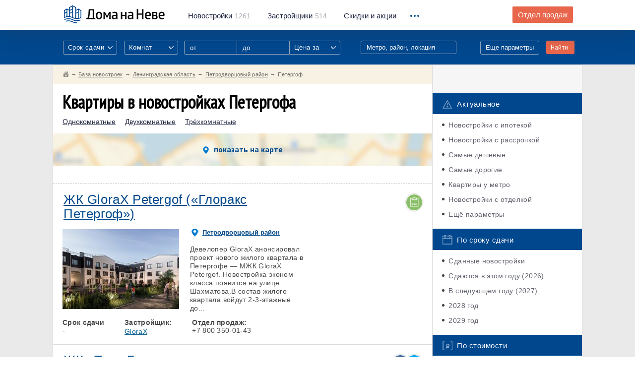

--- FILE ---
content_type: text/html; charset=UTF-8
request_url: https://domananeve.ru/novostroyki/location/petergof
body_size: 19345
content:
<!-- sql: SELECT t1.id FROM objects_novostroyki AS t1 
LEFT JOIN objects_params_novostroyki_metro AS t2 ON t2.object_id=t1.id
LEFT JOIN objects_params_novostroyki_korpusa AS t3 ON t3.object_id=t1.id 
LEFT JOIN objects_params_novostroyki_flats AS t5 ON t5.object_id=t1.id
LEFT JOIN objects_params_novostroyki_tags AS t6 ON t6.object_id=t1.id
 WHERE t1.draft!='1' AND t1.geo_location_id='4' GROUP BY t1.id ORDER BY t1.date_upd DESC, t1.date_upd_prices DESC, t1.status_prodazh ASC --><!-- точка 1: 0.026 --><!-- new --> 
<!DOCTYPE html>
<html lang="ru">
	<head>
		<script data-ad-client="ca-pub-4490341337415408" async src="https://pagead2.googlesyndication.com/pagead/js/adsbygoogle.js"></script>
		<meta charset="UTF-8"/>
		<meta name="description" content=""/>
		<meta http-equiv="X-UA-Compatible" content="IE=edge"/>
		<meta name="viewport" content="width=device-width, initial-scale=1, maximum-scale=1, user-scalable=0"/>
		<title>Новостройки в Петергофе &mdash; квартиры от застройщиков от 3.2 млн. руб.</title>
		<meta name="format-detection" content="telephone=no" />
		<meta name="keywords" content="новостройки в Петергофе Ленинградская область квартиры">
		<meta name="description" content="База новостроек: Петергоф: цены на квартиры от застройщиков, планировки, карта, отзывы">
		<meta property="og:type" content="website">
		<meta property="og:description" content="База новостроек: Петергоф: цены на квартиры от застройщиков, планировки, карта, отзывы">
		<meta property="og:site_name" content="Дома на Неве">
		<meta property="og:title" content="Новостройки в Петергофе &mdash; квартиры от застройщиков от 3.2 млн. руб.">
		<meta property="og:url" content="https://domananeve.ru/novostroyki/location/petergof">		<meta property="og:image" content="https://domananeve.ru/images/full/8b97z6dy25xcge43f10a1632923871.jpg"> 
		<link rel="stylesheet" href="https://domananeve.ru/css/bootstrap.min.css"/>
		<link rel="stylesheet" href="https://domananeve.ru/css/style.min.css"/>
		<link rel="stylesheet" href="https://domananeve.ru/css/materialize.css"/>
		
		<link rel="icon" type="image/png" href="https://domananeve.ru/img/icon192.png" sizes="192x192">
		<link rel="icon" type="image/png" href="https://domananeve.ru/img/icon512.png" sizes="512x512">
		<link rel="icon" type="image/png" href="https://domananeve.ru/img/icon194.png" sizes="194x194">
		<link rel="icon" type="image/png" href="https://domananeve.ru/img/icon160.png" sizes="160x160">
		<link rel="icon" type="image/png" href="https://domananeve.ru/img/icon96.png" sizes="96x96">
		<link rel="icon" type="image/png" href="https://domananeve.ru/img/icon32.png" sizes="32x32">
		<link rel="icon" type="image/png" href="https://domananeve.ru/img/icon16.png" sizes="16x16">
				<meta name="yandex-verification" content="0fe7ed15ee283b8e" /> 
		<script type="text/javascript"> rbConfig={start:performance.now()}; </script>
        <script async="async" type="text/javascript" src="//any.realbig.media/rotator.min.js"></script>
        <script async src='//adaurum.ru/view/www/delivery/adaurum_asyncjs.php'></script>                                         
		<link rel="canonical" href="https://domananeve.ru/novostroyki/location/petergof"/>

		<style>
		.slick-list .draggable, .slick-slide, .det__content {
			height: fit-content !important; 
		}
		.side-fix._fixed .side-fix__cont, .side-fix._bottom .side-fix__cont {
			position: initial;
		}
		#content_rb_32785 {
			position: initial;
		}
		</style>
	</head>
	<body>
	
    <!-- <img src="https://domananeve.ru/photo_2021-03-15_13-17-27.jpg" alt="" class="head-informer__img"> -->
	<!-- <a href="https://www.pik.ru/spb/tallinskiypark?utm_source=domananeve.ru/&utm_medium=banners&utm_campaign=tall_park&utm_term=banner_100x90&utm_content=start_prodaj" class="head-informer">
		<img src="https://domananeve.ru/tallinski_park.jpg" alt="" class="head-informer__img">
	</a> -->

		<div class="page">
			<div class="header _no-fix">
				<!-- .header._no-fix для нефиксированного меню-->
				<div class="container">
					<div class="clb">
						<div class="header__logo"><a href="https://domananeve.ru"><img src="https://domananeve.ru/img/logo.png" alt="" class="retina-img"/></a></div>
						<div class="header__menu hidden-xs">
							<ul class="clb">
								<li><a href="https://domananeve.ru/novostroyki"><span>Новостройки</span>1261</a></li>
								<li><a href="https://domananeve.ru/companys"><span>Застройщики</span>514</a></li>
								<li><a href="https://domananeve.ru/skidki"><span>Скидки и акции</span></a></li>
							</ul>
						</div>
						<div class="header__drop">
							<div class="header__drop_icon"><i></i><i></i><i></i></div>
							<div class="header__drop_menu">
								<ul class="hidden-xs">
									<li class="hidden-lg hidden-xl"><a href="https://domananeve.ru/companys">Застройщики</a></li>
									<li class="hidden-lg hidden-xl"><a href="https://domananeve.ru/info">База знаний</a></li>
									<li><a href="https://domananeve.ru/info">База знаний</a></li>
									<li><a href="https://domananeve.ru/video/from_air">Видео</a></li>
									<li><a href="https://domananeve.ru/reviews">Тайный покупатель</a></li>
									<li><a href="https://domananeve.ru/karta-novostroek">Карта новостроек</a></li>
									<li><a href="https://domananeve.ru/novostroyki/rating/companys">Рейтинг застройщиков</a></li>
									<li><a href="https://domananeve.ru/novostroyki/rating/objects">Рейтинг новостроек</a></li>
									<li><a href="https://domananeve.ru/novostroyki/ceny-na-kvartiri">Цены на квартиры</a></li>
									<li><a href="https://domananeve.ru/ipoteka/calculator">Ипотечный калькулятор</a></li>
									<li><a href="https://domananeve.ru/news">Новости недвижимости</a></li>
								</ul>
								<ul class="visible-xs">
									<li><a href="https://domananeve.ru/novostroyki">База новостроек</a></li>
									<li><a href="https://domananeve.ru/companys">Застройщики</a></li>
									<li><a href="https://domananeve.ru/skidki">Скидки и акции</a></li>
									<li><a href="https://domananeve.ru/info">База знаний</a></li>
									<li><a href="https://domananeve.ru/karta-novostroek">Карта новостроек</a></li>
									<li><a href="https://domananeve.ru/video/from_air">Видео</a></li>
									<li><a href="https://domananeve.ru/reviews">Тайный покупатель</a></li>
									<li><a href="https://domananeve.ru/karta-novostroek">Карта новостроек</a></li> 
									<li><a href="https://domananeve.ru/novostroyki/rating/companys">Рейтинг застройщиков</a></li>
									<li><a href="https://domananeve.ru/novostroyki/rating/objects">Рейтинг новостроек</a></li>
									<li><a href="https://domananeve.ru/novostroyki/ceny-na-kvartiri">Цены на квартиры</a></li>
									<li><a href="https://domananeve.ru/ipoteka/calculator">Ипотечный калькулятор</a></li>
									<li><a href="https://domananeve.ru/news">Новости недвижимости</a></li>
								</ul><a href="https://domananeve.ru/contact/zadat-vopros-po-novostroykam.html#newton" rel="nofollow" class="header__drop_link btn visible-xs framebox" target="_blank">Задать вопрос по новостройкам</a>
							</div>
						</div>
						<div class="header__question hidden-xs hidden-sm"><a href="https://domananeve.ru/contact/zadat-vopros-po-novostroykam.html" rel="nofollow" class="btn btn--orange framebox" target="_blank">Отдел продаж</a></div>
					</div>
				</div>
			</div>						<div class="filters">
				<div class="container">
					<div class="clb visible-xs">
						<div class="filters__top-search"><a href="javascript:void(0);">Поиск по базе новостроек</a></div>
					</div>
					<div class="clb">
						<form action="https://domananeve.ru/search" method="get">
							<div class="filters__visible hidden-xs">
								<div class="clb">
									<div class="filters__col">
										<div class="input-field">
											<select multiple="" class="select-styl" name="srok_sdachi[]">
												<option value="" disabled="" selected="">Срок сдачи</option>
												<option>Дом сдан</option>												<option value="2026">2026 год</option>
																								<option value="2027">2027 год</option>
																								<option value="2028">2028 год</option>
																								<option value="2029">2029 год</option>
																							</select>
										</div>
									</div>
									<div class="filters__col">
										<div class="input-field">
											<select multiple="" class="select-styl" name="flat_type[]">
												<option value="" disabled="" selected="">Комнат</option>
																								<option value="0">Студия</option>
																								<option value="1">1</option>
																								<option value="2">2</option>
																								<option value="3">3</option>
																								<option value="4">4+</option>
																							</select> 
										</div>
									</div>
									<div class="filters__col _range hidden-sm">
										<input type="text" name="price_from1" placeholder="от" />
										<input type="text" name="price_to1" placeholder="до" />
										<div class="input-field">
											<select class="select-styl" name="price_type1">
												<option value="" disabled="" selected="">Цена за</option>
												<option value="meter">за квадратный метр</option>
												<option value="all">за всё (квартиру)</option>
												<option value="first_payment">первый взнос</option>
											</select>
										</div>
									</div>
									<div class="filters__col visible-xl _input _note">
										<div class="filters__dropsearch">
											<input data-type="location" type="text" name="location1" title="location" placeholder="Метро, район, локация"/>
											<div class="filters__dropsearch_drop">
												<ul></ul>
											</div>
										</div>
									</div>
									<div class="filters__col _submit">
										<button type="submit" class="btn btn--orange">Найти</button>
									</div>
									<div class="filters__col _link"><a href="javascript:void(0);" class="filters__show-link">Еще параметры</a></div>
								</div>
							</div>
							<div class="filters__invisible">
								<div class="filters__row visible-xs">
									<div class="filters__title _left">Срок сдачи:</div>
									<div class="filters__row_cont">
										<div class="input-field">
											<select multiple="" class="select-styl" name="srok_sdachi[]">
																								<option value="2026">2026 год</option>
																								<option value="2027">2027 год</option>
																								<option value="2028">2028 год</option>
																								<option value="2029">2029 год</option>
																								<option value="2030">2030 год</option>
																							</select>
										</div>
									</div>
								</div>
								<div class="filters__row visible-xs">
									<div class="filters__title _left">Комнат в квартире:</div>
									<div class="filters__row_cont">
										<div class="input-field">
											<select multiple="" class="select-styl" name="flat_type[]">
																								<option value="0">Студия</option>
																								<option value="1">1</option>
																								<option value="2">2</option>
																								<option value="3">3</option>
																								<option value="4">4+</option>
																							</select>
										</div>
									</div>
								</div>
								<div class="filters__row _range visible-xs visible-sm">
									<div class="filters__title">Цена:</div>
									<div class="filters__row_cont">
										<input type="text" name="price_from2" placeholder="от" />
										<input type="text" name="price_to2" placeholder="до" />
										<div class="input-field">
											<select class="select-styl" name="price_type2">
												<option value="" disabled="" selected="">Цена за</option>
												<option value="meter">за квадратный метр</option>
												<option value="all">за всё (квартиру)</option>
												<option value="first_payment">первый взнос</option>
											</select>
										</div>
									</div>
								</div>
								<div class="filters__row hidden-xl">
									<div class="filters__title">Расположение:</div>
									<div class="filters__row_cont">
										<div class="filters__dropsearch">
											<input type="text" name="location2" title="location" placeholder="Метро, район, локация"/>
											<div class="filters__dropsearch_drop">
												<ul></ul>
											</div>
										</div>
									</div>
								</div>
								<div class="filters__row filters__checkboxes">
									<div class="filters__checkboxes_item">
										<input type="checkbox" name="ipoteka" value="1" id="filters-checkbox-1" class="checkbox" />
										<label for="filters-checkbox-1">Ипотека</label>
									</div>
									<div class="filters__checkboxes_item">
										<input type="checkbox" name="rassrochka" value="1" id="filters-checkbox-2" class="checkbox" />
										<label for="filters-checkbox-2">Рассрочка</label>
									</div>
									<div class="filters__checkboxes_item">
										<input type="checkbox" name="parking" value="1" id="filters-checkbox-3" class="checkbox" />
										<label for="filters-checkbox-3">Паркинг</label>
									</div>
									<div class="filters__checkboxes_item">
										<input type="checkbox" name="214fz" value="1" id="filters-checkbox-4" class="checkbox" />
										<label for="filters-checkbox-4">214 ФЗ</label>
									</div>
									<div class="filters__checkboxes_item">
										<input type="checkbox" name="otdelka" value="1" id="filters-checkbox-5" class="checkbox" />
										<label for="filters-checkbox-5">Отделка</label>
									</div>
									<div class="filters__checkboxes_item">
										<input type="checkbox" name="umetro" value="1" id="filters-checkbox-6" class="checkbox" />
										<label for="filters-checkbox-6">У метро</label>
									</div>
								</div>
								<div class="filters__row filters__checkboxes">
								    <div class="filters__checkboxes_item">
								    <span style="color: #FFF; font-size: 14px">Класс недвижимости:</span>
								    </div>
									<div class="filters__checkboxes_item">
										<input type="checkbox" name="class_econom" value="1" id="filters-checkbox-7" class="checkbox" />
										<label for="filters-checkbox-7">Эконом</label>
									</div>
									<div class="filters__checkboxes_item">
										<input type="checkbox" name="class_comfort" value="1" id="filters-checkbox-8" class="checkbox" />
										<label for="filters-checkbox-8">Комфорт</label>
									</div>
									<div class="filters__checkboxes_item">
										<input type="checkbox" name="class_business" value="1" id="filters-checkbox-9" class="checkbox" />
										<label for="filters-checkbox-9">Бизнес</label>
									</div>
									<div class="filters__checkboxes_item">
										<input type="checkbox" name="class_elit" value="1" id="filters-checkbox-10" class="checkbox" />
										<label for="filters-checkbox-10">Элит</label>
									</div>
								</div>
								<div class="filters__row">
									<div class="filters__title">Площадь:</div>
									<div class="filters__row_cont">
										<div class="filters__range"><span class="_text">от</span>
											<input type="text" value="" placeholder="20" name="square_from" class="_from"/><span class="_text">до</span>
											<input type="text" value="" placeholder="300" name="square_to" class="_to"/><span>м<sup>2</sup></span>
										</div>
									</div>
								</div>
								<div class="filters__row">
									<div class="filters__title">Застройщик:</div> 
									<div class="filters__row_cont">
										<div class="filters__dropsearch filters__search">
											<input data-type="developer" type="text" name="developer" title="developer" placeholder="Например: ЛСР"/>
											<div class="filters__dropsearch_drop filters__search_dropdown">
												<ul></ul>
											</div>
										</div>
									</div>
								</div>
								<div class="filters__row">
									<div class="filters__title">Название ЖК:</div>
									<div class="filters__row_cont">
										<div class="filters__dropsearch filters__search">
											<input data-type="title" type="text" name="title" title="object_name" placeholder="Например: Огни залива"/>
											<div class="filters__dropsearch_drop filters__search_dropdown">
												<ul></ul>
											</div>
										</div>
									</div>
								</div>
								<div class="filters__row filters__submit">
									<button type="submit" class="btn btn--orange">Показать варианты</button>
								</div>
							</div>
						</form>
					</div>
				</div>
			</div><main class="content">
				<div class="blcont">
					<div class="container">
						<div class="blcont__row search__row row">
							<div class="blcont__content col-md-9">
								<div class="breadcrumbs row">
									<ul itemscope itemtype="http://schema.org/BreadcrumbList">
<li itemprop="itemListElement" itemscope itemtype="http://schema.org/ListItem">
<a href="https://domananeve.ru" class="_home" itemscope itemtype="http://schema.org/Thing" itemprop="item">
<span itemprop="name" style="display: none;">Дома на Неве</span>
</a>
<meta itemprop="position" content="1">
</li>
<li itemprop="itemListElement" itemscope itemtype="http://schema.org/ListItem"><a href="https://domananeve.ru/novostroyki" itemscope itemtype="http://schema.org/Thing" itemprop="item"><span itemprop="name">База новостроек</span></a><meta itemprop="position" content="2"></li><li itemprop="itemListElement" itemscope itemtype="http://schema.org/ListItem"><a href="https://domananeve.ru/novostroyki/region/lenoblast" itemscope itemtype="http://schema.org/Thing" itemprop="item"><span itemprop="name">Ленинградская область</span></a><meta itemprop="position" content="3"></li><li itemprop="itemListElement" itemscope itemtype="http://schema.org/ListItem"><a href="https://domananeve.ru/novostroyki/rayon/petrodvorcovy" itemscope itemtype="http://schema.org/Thing" itemprop="item"><span itemprop="name">Петродворцовый район </span></a><meta itemprop="position" content="4"></li><li itemprop="itemListElement" itemscope itemtype="http://schema.org/ListItem"><span itemprop="name">Петергоф</span></a><meta itemprop="position" content="5"></li>                </ul>
								
								</div>
								<div class="blcont__cont search">
									<div class="search__bottom-btn"><a href="#newton" class="btn btn--orange">Задать вопрос по новостройкам</a></div>
									<div class="det__content">
										<div class="art__top clb">
											<div class="art__title">
												<h1>Квартиры в новостройках Петергофа</h1>
											</div>
										</div>
																				<div class="cats-kv">
										<!-- sql: SELECT t1.id FROM objects_novostroyki AS t1 
LEFT JOIN objects_params_novostroyki_metro AS t2 ON t2.object_id=t1.id
LEFT JOIN objects_params_novostroyki_korpusa AS t3 ON t3.object_id=t1.id 
LEFT JOIN objects_params_novostroyki_flats AS t5 ON t5.object_id=t1.id
LEFT JOIN objects_params_novostroyki_tags AS t6 ON t6.object_id=t1.id
 WHERE t1.draft!='1' AND t1.geo_location_id='4' AND t5.rooms='0' GROUP BY t1.id ORDER BY t1.date_upd DESC, t1.date_upd_prices DESC, t1.status_prodazh ASC -->                  
										<!-- sql: SELECT t1.id FROM objects_novostroyki AS t1 
LEFT JOIN objects_params_novostroyki_metro AS t2 ON t2.object_id=t1.id
LEFT JOIN objects_params_novostroyki_korpusa AS t3 ON t3.object_id=t1.id 
LEFT JOIN objects_params_novostroyki_flats AS t5 ON t5.object_id=t1.id
LEFT JOIN objects_params_novostroyki_tags AS t6 ON t6.object_id=t1.id
 WHERE t1.draft!='1' AND t1.geo_location_id='4' AND t5.rooms='1' GROUP BY t1.id ORDER BY t1.date_upd DESC, t1.date_upd_prices DESC, t1.status_prodazh ASC --><a href="https://domananeve.ru/novostroyki/location/petergof/odnokomnatnie">Однокомнатные</a>
										                  
										<!-- sql: SELECT t1.id FROM objects_novostroyki AS t1 
LEFT JOIN objects_params_novostroyki_metro AS t2 ON t2.object_id=t1.id
LEFT JOIN objects_params_novostroyki_korpusa AS t3 ON t3.object_id=t1.id 
LEFT JOIN objects_params_novostroyki_flats AS t5 ON t5.object_id=t1.id
LEFT JOIN objects_params_novostroyki_tags AS t6 ON t6.object_id=t1.id
 WHERE t1.draft!='1' AND t1.geo_location_id='4' AND t5.rooms='2' GROUP BY t1.id ORDER BY t1.date_upd DESC, t1.date_upd_prices DESC, t1.status_prodazh ASC --><a href="https://domananeve.ru/novostroyki/location/petergof/dvuhkomnatnie">Двухкомнатные</a>
										                  
										<!-- sql: SELECT t1.id FROM objects_novostroyki AS t1 
LEFT JOIN objects_params_novostroyki_metro AS t2 ON t2.object_id=t1.id
LEFT JOIN objects_params_novostroyki_korpusa AS t3 ON t3.object_id=t1.id 
LEFT JOIN objects_params_novostroyki_flats AS t5 ON t5.object_id=t1.id
LEFT JOIN objects_params_novostroyki_tags AS t6 ON t6.object_id=t1.id
 WHERE t1.draft!='1' AND t1.geo_location_id='4' AND t5.rooms='3' GROUP BY t1.id ORDER BY t1.date_upd DESC, t1.date_upd_prices DESC, t1.status_prodazh ASC --><a href="https://domananeve.ru/novostroyki/location/petergof/trehkomnatnie">Трёхкомнатные</a>
										                  
										<!-- sql: SELECT t1.id FROM objects_novostroyki AS t1 
LEFT JOIN objects_params_novostroyki_metro AS t2 ON t2.object_id=t1.id
LEFT JOIN objects_params_novostroyki_korpusa AS t3 ON t3.object_id=t1.id 
LEFT JOIN objects_params_novostroyki_flats AS t5 ON t5.object_id=t1.id
LEFT JOIN objects_params_novostroyki_tags AS t6 ON t6.object_id=t1.id
 WHERE t1.draft!='1' AND t1.geo_location_id='4' AND t5.rooms='4' GROUP BY t1.id ORDER BY t1.date_upd DESC, t1.date_upd_prices DESC, t1.status_prodazh ASC -->										</div>
										<!-- точка 2: 0.0395 --><!-- после ссылок на квартиры -->										<div class="search__map det__clb _hide">
											<div class="search__map_link"><a href="#"><img src="https://domananeve.ru/img/pointer-blue-sm.png" alt="" class="retina-img"/>показать на карте</a></div>
											<div class="search__map_block">
												<div class="search__map_top visible-xs">
													<div class="search__map_logo"><a href="https://domananeve.ru"><img src="https://domananeve.ru/img/logo.png" alt=""/></a></div>
													<div class="search__map_close"><img src="https://domananeve.ru/img/icons/close.svg" alt=""/>
													</div>
												</div>
												<div id="search-map" class="search__map_mp"></div> 
											</div>
											<div class="search__map_bottom"><!-- Найдено 9 объектов -->
											<!-- Yandex.RTB R-A-684064-10 -->
<div id="yandex_rtb_R-A-684064-10"></div>
<script type="text/javascript">
    (function(w, d, n, s, t) {
        w[n] = w[n] || [];
        w[n].push(function() {
            Ya.Context.AdvManager.render({
                blockId: "R-A-684064-10",
                renderTo: "yandex_rtb_R-A-684064-10",
                async: true
            });
        });
        t = d.getElementsByTagName("script")[0];
        s = d.createElement("script");
        s.type = "text/javascript";
        s.src = "//an.yandex.ru/system/context.js";
        s.async = true;
        t.parentNode.insertBefore(s, t);
    })(this, this.document, "yandexContextAsyncCallbacks");
</script>
											</div>
										</div>
																				<div class="search__items det__clb">
																					<div class="search__item">
												<div class="search__top clb">
													<div class="search__title"><a href="https://domananeve.ru/novostroyki/glorax-air-petergof-gloraks-air-petergof-1864">ЖК GloraX Petergof («Глоракс Петергоф»)</a></div>
													<div class="search__buttons">
																																							<a href="https://domananeve.ru/novostroyki/lists/214fz" class="_fz" data-title="214 ФЗ"></a>													 
																										</div>
												</div>
												<div class="search__content clb">
													<div class="search__sub visible-xs">
														<div class="search__sub_item"><img src="https://domananeve.ru/img/pointer-blue.png" alt="" class="retina-img"/><a href="https://domananeve.ru/novostroyki/rayon/petrodvorcovy">Петродворцовый район </a></div>													</div>
													<div class="search__img">
														<div class="search__img_slider">
																													<div class="search__img_item"><img src="https://domananeve.ru/images/objects/thumbs-list/8b97z6dy25xcge43f10a1632923871.jpg" alt=""  /></div>
																													<div class="search__img_item"><img src="https://domananeve.ru/images/objects/thumbs-list/dx942fbe80yc361g57az1632923876.jpg" alt=""  /></div>
																													<div class="search__img_item"><img src="https://domananeve.ru/images/objects/thumbs-list/c3965yb0g1xzf2da48e71632923871.jpg" alt=""  /></div>
																													<div class="search__img_item"><img src="https://domananeve.ru/images/objects/thumbs-list/308bcxyg75azed64291f1632923871.jpg" alt=""  /></div>
																													<div class="search__img_item"><img src="https://domananeve.ru/images/objects/thumbs-list/eb04fya1xz2c58g739d61632923871.jpg" alt=""  /></div>
														 
														</div>
														<div class="search__img_dots"></div>
													</div>
													<div class="search__text hidden-xs">
														<div class="search__sub">
															<div class="search__sub_item"><img src="https://domananeve.ru/img/pointer-blue.png" alt="" class="retina-img"/><a href="https://domananeve.ru/novostroyki/rayon/petrodvorcovy">Петродворцовый район </a></div>														</div>
														<div class="search__desc">
														Девелопер GloraX анонсировал проект нового жилого квартала в Петергофе &mdash; МЖК GlorаX Petergof. Новостройка эконом-класса появится на улице Шахматова.В состав жилого квартала войдут 2-3-этажные до...														</div>
																											</div>
																									</div>
												<div class="search__bottom">
													<div class="search__bottom_item">
														<h3>Срок сдачи</h3><span>-</span>
													</div>
													<div class="search__bottom_item">
														<h3>Застройщик:</h3><a href="https://domananeve.ru/companys/glorax-development">GloraX</a>
													</div>
													<div class="search__bottom_item hidden-xs">
														<h3>Отдел продаж:</h3><span>+7 800 350-01-43</span>
													</div>
													<div class="search__bottom_item visible-xs">
														<h3>Отдел продаж:</h3><a href="tel:+78003500143" style="color: #FFF;">+7 800 350-01-43</a>
													</div>
																										<!--<div class="search__bottom_item hidden-xs">
														<h3>Дата обновления:</h3><span>24.05.2025</span>
													</div>-->
												</div>
											</div>
																					<div class="search__item">
												<div class="search__top clb">
													<div class="search__title"><a href="https://domananeve.ru/novostroyki/taun-grad-1836">ЖК «Таун Град»</a></div>
													<div class="search__buttons">
													<a href="https://domananeve.ru/novostroyki/lists/ipoteka" class="_ipot" data-title="Ипотека"></a>													<a href="https://domananeve.ru/novostroyki/lists/rassrochka" class="_rass" data-title="Рассрочка"></a>																										 
																										</div>
												</div>
												<div class="search__content clb">
													<div class="search__sub visible-xs">
														<div class="search__sub_item"><img src="https://domananeve.ru/img/pointer-blue.png" alt="" class="retina-img"/><a href="https://domananeve.ru/novostroyki/rayon/petrodvorcovy">Петродворцовый район </a></div>													</div>
													<div class="search__img">
														<div class="search__img_slider">
																													<div class="search__img_item"><img src="https://domananeve.ru/images/objects/thumbs-list/21z95fy8c73g0eaxb46d1626771948.jpg" alt=""  /></div>
																													<div class="search__img_item"><img src="https://domananeve.ru/images/objects/thumbs-list/6cyefba2gz93x4870d511632056956.jpg" alt=""  /></div>
																													<div class="search__img_item"><img src="https://domananeve.ru/images/objects/thumbs-list/zf43yc1e0x7a9b628d5g1626771948.jpg" alt=""  /></div>
														 
														</div>
														<div class="search__img_dots"></div>
													</div>
													<div class="search__text hidden-xs">
														<div class="search__sub">
															<div class="search__sub_item"><img src="https://domananeve.ru/img/pointer-blue.png" alt="" class="retina-img"/><a href="https://domananeve.ru/novostroyki/rayon/petrodvorcovy">Петродворцовый район </a></div>														</div>
														<div class="search__desc">
														Продолжается возведение МЖК «Таун Град» в Петродворцовом районе Санкт-Петербурга. Постройка домов стартовала в 2020 году. Строения первой очереди сданы в I квартале 2021 года. Продажи начались весной ...														</div>
																												<div class="search__prices visible-xs visible-sm">
															<div class="search__prices_items">
																																<div class="search__prices_item"><span>1-комн.</span><a href="https://domananeve.ru/novostroyki/taun-grad-1836/planirovki#1kkv">15,655,556 руб.</a></div>																																																																															</div>
														</div>
																											</div>
																										<div class="search__prices hidden-sm">
														<div class="search__prices_items">
																														<div class="search__prices_item"><span>1-комн.</span><a href="https://domananeve.ru/novostroyki/taun-grad-1836/planirovki#1kkv">15,655,556 руб.</a></div>																																																																										</div>
													</div>
																									</div>
												<div class="search__bottom">
													<div class="search__bottom_item">
														<h3>Срок сдачи</h3><span>Полностью сдан</span>
													</div>
													<div class="search__bottom_item">
														<h3>Застройщик:</h3><a href="https://domananeve.ru/companys/teorema">«Теорема»</a>
													</div>
													<div class="search__bottom_item hidden-xs">
														<h3>Отдел продаж:</h3><span>+7 800 350-01-43</span>
													</div>
													<div class="search__bottom_item visible-xs">
														<h3>Отдел продаж:</h3><a href="tel:+78003500143" style="color: #FFF;">+7 800 350-01-43</a>
													</div>
																										<!--<div class="search__bottom_item hidden-xs">
														<h3>Дата обновления:</h3><span>24.04.2025</span>
													</div>-->
												</div>
											</div>
																				<div class="special">
										<!-- Yandex.RTB R-A-684064-11 -->
<div id="yandex_rtb_R-A-684064-11"></div>
<script type="text/javascript">
    (function(w, d, n, s, t) {
        w[n] = w[n] || [];
        w[n].push(function() {
            Ya.Context.AdvManager.render({
                blockId: "R-A-684064-11",
                renderTo: "yandex_rtb_R-A-684064-11",
                async: true
            });
        });
        t = d.getElementsByTagName("script")[0];
        s = d.createElement("script");
        s.type = "text/javascript";
        s.src = "//an.yandex.ru/system/context.js";
        s.async = true;
        t.parentNode.insertBefore(s, t);
    })(this, this.document, "yandexContextAsyncCallbacks");
</script>
										</div>
																					<div class="search__item">
												<div class="search__top clb">
													<div class="search__title"><a href="https://domananeve.ru/novostroyki/novyy-petergof-13">ЖК «Новый Петергоф»</a></div>
													<div class="search__buttons">
													<a href="https://domananeve.ru/novostroyki/lists/ipoteka" class="_ipot" data-title="Ипотека"></a>													<a href="https://domananeve.ru/novostroyki/lists/rassrochka" class="_rass" data-title="Рассрочка"></a>																										 
																										</div>
												</div>
												<div class="search__content clb">
													<div class="search__sub visible-xs">
														<div class="search__sub_item"><img src="https://domananeve.ru/img/pointer-blue.png" alt="" class="retina-img"/><a href="https://domananeve.ru/novostroyki/rayon/petrodvorcovy">Петродворцовый район </a></div>													</div>
													<div class="search__img">
														<div class="search__img_slider">
																													<div class="search__img_item"><img src="https://domananeve.ru/images/objects/thumbs-list/9b28e63d1g04cyaf5z7x1412349982.jpg" alt=""  /></div>
																													<div class="search__img_item"><img src="https://domananeve.ru/images/objects/thumbs-list/25ez96ya4731dxfg08bc1415991216.jpg" alt=""  /></div>
																													<div class="search__img_item"><img src="https://domananeve.ru/images/objects/thumbs-list/a7cd9z8g5yfe06x14b321415991207.jpg" alt=""  /></div>
																													<div class="search__img_item"><img src="https://domananeve.ru/images/objects/thumbs-list/5b0a3f4xey19g78dc26z1415991193.jpg" alt=""  /></div>
																													<div class="search__img_item"><img src="https://domananeve.ru/images/objects/thumbs-list/6x2d8g73ay05ebzf4c191412603224.jpg" alt=""  /></div>
														 
														</div>
														<div class="search__img_dots"></div>
													</div>
													<div class="search__text hidden-xs">
														<div class="search__sub">
															<div class="search__sub_item"><img src="https://domananeve.ru/img/pointer-blue.png" alt="" class="retina-img"/><a href="https://domananeve.ru/novostroyki/rayon/petrodvorcovy">Петродворцовый район </a></div>														</div>
														<div class="search__desc">
														
	Вблизи дворцового заповедника «Петергоф» на территории, занимающей около 40 тыс. м2,  будет возведен жилой комплекс «Новый Петергоф», архитектуру которого  планируется выдержать в стиле Петродворца...														</div>
																											</div>
																									</div>
												<div class="search__bottom">
													<div class="search__bottom_item">
														<h3>Срок сдачи</h3><span>Полностью сдан</span>
													</div>
													<div class="search__bottom_item">
														<h3>Застройщик:</h3><a href="https://domananeve.ru/companys/absolyut-stroy-servis">«Абсолют Строй Сервис»</a>
													</div>
													<div class="search__bottom_item hidden-xs">
														<h3>Отдел продаж:</h3><span>+7 800 350-01-43</span>
													</div>
													<div class="search__bottom_item visible-xs">
														<h3>Отдел продаж:</h3><a href="tel:+78003500143" style="color: #FFF;">+7 800 350-01-43</a>
													</div>
																										<!--<div class="search__bottom_item hidden-xs">
														<h3>Дата обновления:</h3><span>15.12.2024</span>
													</div>-->
												</div>
											</div>
																					<div class="search__item">
												<div class="search__top clb">
													<div class="search__title"><a href="https://domananeve.ru/novostroyki/petrodvorcovaya-rezidenciya-1454">ЖК «Петродворцовая резиденция» </a></div>
													<div class="search__buttons">
																										<a href="https://domananeve.ru/novostroyki/lists/rassrochka" class="_rass" data-title="Рассрочка"></a>																										 
																										</div>
												</div>
												<div class="search__content clb">
													<div class="search__sub visible-xs">
														<div class="search__sub_item"><img src="https://domananeve.ru/img/pointer-blue.png" alt="" class="retina-img"/><a href="https://domananeve.ru/novostroyki/rayon/petrodvorcovy">Петродворцовый район </a></div>													</div>
													<div class="search__img">
														<div class="search__img_slider">
																													<div class="search__img_item"><img src="https://domananeve.ru/images/objects/thumbs-list/z1x5y76geb9c8a42d30f1538927500.jpg" alt=""  /></div>
																													<div class="search__img_item"><img src="https://domananeve.ru/images/objects/thumbs-list/3yz91g5fa87cxe4b26d01538928335.jpg" alt=""  /></div>
																													<div class="search__img_item"><img src="https://domananeve.ru/images/objects/thumbs-list/g096e27x58bzc341yadf1538927500.jpg" alt=""  /></div>
																													<div class="search__img_item"><img src="https://domananeve.ru/images/objects/thumbs-list/3y9b21ecz0a7fdx456g81538927500.jpg" alt=""  /></div>
														 
														</div>
														<div class="search__img_dots"></div>
													</div>
													<div class="search__text hidden-xs">
														<div class="search__sub">
															<div class="search__sub_item"><img src="https://domananeve.ru/img/pointer-blue.png" alt="" class="retina-img"/><a href="https://domananeve.ru/novostroyki/rayon/petrodvorcovy">Петродворцовый район </a></div>														</div>
														<div class="search__desc">
														...														</div>
																											</div>
																									</div>
												<div class="search__bottom">
													<div class="search__bottom_item">
														<h3>Срок сдачи</h3><span>Частично сдан</span>
													</div>
													<div class="search__bottom_item">
														<h3>Застройщик:</h3><a href="https://domananeve.ru/companys/petrodvorcovaya-rezidenciya">«Петродворцовая резиденция»</a>
													</div>
													<div class="search__bottom_item hidden-xs">
														<h3>Отдел продаж:</h3><span>+7 800 350-01-43</span>
													</div>
													<div class="search__bottom_item visible-xs">
														<h3>Отдел продаж:</h3><a href="tel:+78003500143" style="color: #FFF;">+7 800 350-01-43</a>
													</div>
																										<!--<div class="search__bottom_item hidden-xs">
														<h3>Дата обновления:</h3><span>17.08.2021</span>
													</div>-->
												</div>
											</div>
																				<!--noindex-->
										    <div class="special">
												<script async src="https://pagead2.googlesyndication.com/pagead/js/adsbygoogle.js"></script>
<!-- dnn 300x250 -->
<ins class="adsbygoogle"
     style="display:inline-block;width:300px;height:250px"
     data-ad-client="ca-pub-4490341337415408"
     data-ad-slot="2493342373"></ins>
<script>
     (adsbygoogle = window.adsbygoogle || []).push({});
</script>
											</div>
										<!--/noindex-->	 
																					<div class="search__item">
												<div class="search__top clb">
													<div class="search__title"><a href="https://domananeve.ru/novostroyki/konstantinovskaya-20-1293">ЖК «Константиновская, 20»</a></div>
													<div class="search__buttons">
																																																				 
																										</div>
												</div>
												<div class="search__content clb">
													<div class="search__sub visible-xs">
														<div class="search__sub_item"><img src="https://domananeve.ru/img/pointer-blue.png" alt="" class="retina-img"/><a href="https://domananeve.ru/novostroyki/rayon/petrodvorcovy">Петродворцовый район </a></div>													</div>
													<div class="search__img">
														<div class="search__img_slider">
																													<div class="search__img_item"><img src="https://domananeve.ru/images/objects/thumbs-list/x579z4bf2e6ygc8ad0131512934168.jpg" alt=""  /></div>
																													<div class="search__img_item"><img src="https://domananeve.ru/images/objects/thumbs-list/bz7yf8d9c6x4a215eg031512934168.jpg" alt=""  /></div>
																													<div class="search__img_item"><img src="https://domananeve.ru/images/objects/thumbs-list/b26z0d7a9f4x38ec1g5y1512934168.jpg" alt=""  /></div>
														 
														</div>
														<div class="search__img_dots"></div>
													</div>
													<div class="search__text hidden-xs">
														<div class="search__sub">
															<div class="search__sub_item"><img src="https://domananeve.ru/img/pointer-blue.png" alt="" class="retina-img"/><a href="https://domananeve.ru/novostroyki/rayon/petrodvorcovy">Петродворцовый район </a></div>														</div>
														<div class="search__desc">
														Строительная компания «Павловск-СтройИнвест» получила разрешение на возведение ЖК «Константиновская, 20». Трехэтажное кирпично-монолитное здание возводится на участке 676 квадратных метров. Площадь за...														</div>
																											</div>
																									</div>
												<div class="search__bottom">
													<div class="search__bottom_item">
														<h3>Срок сдачи</h3><span>Полностью сдан</span>
													</div>
													<div class="search__bottom_item">
														<h3>Застройщик:</h3><a href="https://domananeve.ru/companys/pavlovsk-stroyinvest">«Павловск-Стройинвест»</a>
													</div>
													<div class="search__bottom_item hidden-xs">
														<h3>Отдел продаж:</h3><span>+7 800 350-01-43</span>
													</div>
													<div class="search__bottom_item visible-xs">
														<h3>Отдел продаж:</h3><a href="tel:+78003500143" style="color: #FFF;">+7 800 350-01-43</a>
													</div>
																										<!--<div class="search__bottom_item hidden-xs">
														<h3>Дата обновления:</h3><span>15.08.2021</span>
													</div>-->
												</div>
											</div>
																					<div class="search__item">
												<div class="search__top clb">
													<div class="search__title"><a href="https://domananeve.ru/novostroyki/novye-kvartaly-petergofa-346">ЖК «Новые кварталы Петергофа»</a></div>
													<div class="search__buttons">
													<a href="https://domananeve.ru/novostroyki/lists/ipoteka" class="_ipot" data-title="Ипотека"></a>																																							 
																										</div>
												</div>
												<div class="search__content clb">
													<div class="search__sub visible-xs">
														<div class="search__sub_item"><img src="https://domananeve.ru/img/pointer-blue.png" alt="" class="retina-img"/><a href="https://domananeve.ru/novostroyki/rayon/petrodvorcovy">Петродворцовый район </a></div>													</div>
													<div class="search__img">
														<div class="search__img_slider">
																													<div class="search__img_item"><img src="https://domananeve.ru/images/objects/thumbs-list/0cb618924dxz37fyg5ea1458042917.jpg" alt=""  /></div>
																													<div class="search__img_item"><img src="https://domananeve.ru/images/objects/thumbs-list/x9e0zy6cba58417df23g1458044341.jpg" alt=""  /></div>
																													<div class="search__img_item"><img src="https://domananeve.ru/images/objects/thumbs-list/8d15cgb6yaz3792xef401458042917.jpg" alt=""  /></div>
																													<div class="search__img_item"><img src="https://domananeve.ru/images/objects/thumbs-list/82c63791g04zay5fxedb1458042917.jpg" alt=""  /></div>
																													<div class="search__img_item"><img src="https://domananeve.ru/images/objects/thumbs-list/e16d4cg07ybx58z39af21458042865.jpg" alt=""  /></div>
														 
														</div>
														<div class="search__img_dots"></div>
													</div>
													<div class="search__text hidden-xs">
														<div class="search__sub">
															<div class="search__sub_item"><img src="https://domananeve.ru/img/pointer-blue.png" alt="" class="retina-img"/><a href="https://domananeve.ru/novostroyki/rayon/petrodvorcovy">Петродворцовый район </a></div>														</div>
														<div class="search__desc">
														
	Управляющая компания «Теорема» сдала «Новые кварталы Петергофа» в микрорайоне Суворовский городок. Жилой комплекс состоит из трех совершенно не похожих друг на друга частей.
	Одна из них – земельн...														</div>
																											</div>
																									</div>
												<div class="search__bottom">
													<div class="search__bottom_item">
														<h3>Срок сдачи</h3><span>Полностью сдан</span>
													</div>
													<div class="search__bottom_item">
														<h3>Застройщик:</h3><a href="https://domananeve.ru/companys/teorema">«Теорема»</a>
													</div>
													<div class="search__bottom_item hidden-xs">
														<h3>Отдел продаж:</h3><span>+7 800 350-01-43</span>
													</div>
													<div class="search__bottom_item visible-xs">
														<h3>Отдел продаж:</h3><a href="tel:+78003500143" style="color: #FFF;">+7 800 350-01-43</a>
													</div>
																										<!--<div class="search__bottom_item hidden-xs">
														<h3>Дата обновления:</h3><span>16.05.2021</span>
													</div>-->
												</div>
											</div>
																					<div class="search__item">
												<div class="search__top clb">
													<div class="search__title"><a href="https://domananeve.ru/novostroyki/dinastiya-275">ЖК «Династия»</a></div>
													<div class="search__buttons">
																																																				<a href="https://domananeve.ru/novostroyki/lists/parking" class="_parking" data-title="Паркинг"></a> 
																										</div>
												</div>
												<div class="search__content clb">
													<div class="search__sub visible-xs">
														<div class="search__sub_item"><img src="https://domananeve.ru/img/pointer-blue.png" alt="" class="retina-img"/><a href="https://domananeve.ru/novostroyki/rayon/petrodvorcovy">Петродворцовый район </a></div>													</div>
													<div class="search__img">
														<div class="search__img_slider">
																													<div class="search__img_item"><img src="https://domananeve.ru/images/objects/thumbs-list/y9a0e6c783d5xf4gb1z21423321955.jpg" alt=""  /></div>
																													<div class="search__img_item"><img src="https://domananeve.ru/images/objects/thumbs-list/36x72z0914dy5gea8bfc1423321955.jpg" alt=""  /></div>
																													<div class="search__img_item"><img src="https://domananeve.ru/images/objects/thumbs-list/cdb465az13y297egx80f1427654601.jpg" alt=""  /></div>
																													<div class="search__img_item"><img src="https://domananeve.ru/images/objects/thumbs-list/a2cgy367edx9158bf4z01427654601.jpg" alt=""  /></div>
																													<div class="search__img_item"><img src="https://domananeve.ru/images/objects/thumbs-list/xagf3cdz6198by4e50271423321955.jpg" alt=""  /></div>
														 
														</div>
														<div class="search__img_dots"></div>
													</div>
													<div class="search__text hidden-xs">
														<div class="search__sub">
															<div class="search__sub_item"><img src="https://domananeve.ru/img/pointer-blue.png" alt="" class="retina-img"/><a href="https://domananeve.ru/novostroyki/rayon/petrodvorcovy">Петродворцовый район </a></div>														</div>
														<div class="search__desc">
														Жилой комплекс «Династия» построен&nbsp;строительной компанией «Адмирал»
 на западной окраине исторической застройки Петергофа, в пределах 
садово-паркового ансамбля этого города.Это интересное пред...														</div>
																											</div>
																									</div>
												<div class="search__bottom">
													<div class="search__bottom_item">
														<h3>Срок сдачи</h3><span>Полностью сдан</span>
													</div>
													<div class="search__bottom_item">
														<h3>Застройщик:</h3><a href="https://domananeve.ru/companys/admiral">«Адмирал»</a>
													</div>
													<div class="search__bottom_item hidden-xs">
														<h3>Отдел продаж:</h3><span>+7 800 350-01-43</span>
													</div>
													<div class="search__bottom_item visible-xs">
														<h3>Отдел продаж:</h3><a href="tel:+78003500143" style="color: #FFF;">+7 800 350-01-43</a>
													</div>
																										<!--<div class="search__bottom_item hidden-xs">
														<h3>Дата обновления:</h3><span>28.10.2018</span>
													</div>-->
												</div>
											</div>
																					<div class="search__item">
												<div class="search__top clb">
													<div class="search__title"><a href="https://domananeve.ru/novostroyki/petergof-park-274">ЖК «Петергоф Парк»</a></div>
													<div class="search__buttons">
													<a href="https://domananeve.ru/novostroyki/lists/ipoteka" class="_ipot" data-title="Ипотека"></a>																																							 
																										</div>
												</div>
												<div class="search__content clb">
													<div class="search__sub visible-xs">
														<div class="search__sub_item"><img src="https://domananeve.ru/img/pointer-blue.png" alt="" class="retina-img"/><a href="https://domananeve.ru/novostroyki/rayon/petrodvorcovy">Петродворцовый район </a></div>													</div>
													<div class="search__img">
														<div class="search__img_slider">
																													<div class="search__img_item"><img src="https://domananeve.ru/images/objects/thumbs-list/6x0bg5c29d34fzeya8711423249918.jpg" alt=""  /></div>
																													<div class="search__img_item"><img src="https://domananeve.ru/images/objects/thumbs-list/y0987eaxd1z42cg365bf1423249971.jpg" alt=""  /></div>
																													<div class="search__img_item"><img src="https://domananeve.ru/images/objects/thumbs-list/130fya9dg5428c76zxeb1423249971.jpg" alt=""  /></div>
																													<div class="search__img_item"><img src="https://domananeve.ru/images/objects/thumbs-list/b0279a35z186cdfxyg4e1423249971.jpg" alt=""  /></div>
																													<div class="search__img_item"><img src="https://domananeve.ru/images/objects/thumbs-list/61y08dz73e2c9g5fbx4a1423249971.jpg" alt=""  /></div>
														 
														</div>
														<div class="search__img_dots"></div>
													</div>
													<div class="search__text hidden-xs">
														<div class="search__sub">
															<div class="search__sub_item"><img src="https://domananeve.ru/img/pointer-blue.png" alt="" class="retina-img"/><a href="https://domananeve.ru/novostroyki/rayon/petrodvorcovy">Петродворцовый район </a></div>														</div>
														<div class="search__desc">
														
	«Петергоф Парк» – малоэтажный жилой квартал, который возведен на  восточной окраине Петергофа компанией PRK Group. Близость к историческим  достопримечательностям и хорошая экологическая ситуация в...														</div>
																												<div class="search__prices visible-xs visible-sm">
															<div class="search__prices_items">
																																<div class="search__prices_item"><span>1-комн.</span><a href="https://domananeve.ru/novostroyki/petergof-park-274/planirovki#1kkv">3,200,000 руб.</a></div>																<div class="search__prices_item"><span>2-комн.</span><a href="https://domananeve.ru/novostroyki/petergof-park-274/planirovki#2kkv">4,021,000 руб.</a></div>																<div class="search__prices_item"><span>3-комн.</span><a href="https://domananeve.ru/novostroyki/petergof-park-274/planirovki#3kkv">4,800,000 руб.</a></div>																																															</div>
														</div>
																											</div>
																										<div class="search__prices hidden-sm">
														<div class="search__prices_items">
																														<div class="search__prices_item"><span>1-комн.</span><a href="https://domananeve.ru/novostroyki/petergof-park-274/planirovki#1kkv">3,200,000 руб.</a></div>															<div class="search__prices_item"><span>2-комн.</span><a href="https://domananeve.ru/novostroyki/petergof-park-274/planirovki#2kkv">4,021,000 руб.</a></div>															<div class="search__prices_item"><span>3-комн.</span><a href="https://domananeve.ru/novostroyki/petergof-park-274/planirovki#3kkv">4,800,000 руб.</a></div>																																												</div>
													</div>
																									</div>
												<div class="search__bottom">
													<div class="search__bottom_item">
														<h3>Срок сдачи</h3><span>Полностью сдан</span>
													</div>
													<div class="search__bottom_item">
														<h3>Застройщик:</h3><a href="https://domananeve.ru/companys/prk-group">PRK-Group</a>
													</div>
													<div class="search__bottom_item hidden-xs">
														<h3>Отдел продаж:</h3><span>+7 800 350-01-43</span>
													</div>
													<div class="search__bottom_item visible-xs">
														<h3>Отдел продаж:</h3><a href="tel:+78003500143" style="color: #FFF;">+7 800 350-01-43</a>
													</div>
																										<!--<div class="search__bottom_item hidden-xs">
														<h3>Дата обновления:</h3><span>30.05.2018</span>
													</div>-->
												</div>
											</div>
																					<div class="search__item">
												<div class="search__top clb">
													<div class="search__title"><a href="https://domananeve.ru/novostroyki/universitetskiy-petergof-28">ЖК «Университетский Петергоф»</a></div>
													<div class="search__buttons">
																																							<a href="https://domananeve.ru/novostroyki/lists/214fz" class="_fz" data-title="214 ФЗ"></a>													 
																										</div>
												</div>
												<div class="search__content clb">
													<div class="search__sub visible-xs">
																											</div>
													<div class="search__img">
														<div class="search__img_slider">
																													<div class="search__img_item"><img src="https://domananeve.ru/images/objects/thumbs-list/zya2gx4be63c78095fd11412777225.jpg" alt=""  /></div>
																													<div class="search__img_item"><img src="https://domananeve.ru/images/objects/thumbs-list/5zge3b18c0x2f976a4yd1412777220.jpg" alt=""  /></div>
																													<div class="search__img_item"><img src="https://domananeve.ru/images/objects/thumbs-list/z341x8b2a0d65yegc7f91412777211.jpg" alt=""  /></div>
																													<div class="search__img_item"><img src="https://domananeve.ru/images/objects/thumbs-list/edzg70y92x1b6483cfa51421175004.jpg" alt=""  /></div>
																													<div class="search__img_item"><img src="https://domananeve.ru/images/objects/thumbs-list/c7ybfx49zg2d856e1a301412777215.jpg" alt=""  /></div>
														 
														</div>
														<div class="search__img_dots"></div>
													</div>
													<div class="search__text hidden-xs">
														<div class="search__sub">
																													</div>
														<div class="search__desc">
														
	На западной окраине Петергофа, там, где улицы Чичеринская, Старо-гостилицкое и Гостилицкое шоссе образуют треугольник, построен ЖК&nbsp;«Университетский Петергоф». Его застройщиком выступал Санкт-П...														</div>
																											</div>
																									</div>
												<div class="search__bottom">
													<div class="search__bottom_item">
														<h3>Срок сдачи</h3><span>Полностью сдан</span>
													</div>
													<div class="search__bottom_item">
														<h3>Застройщик:</h3><a href="https://domananeve.ru/companys/spbgu">«СПбГУ»</a>
													</div>
													<div class="search__bottom_item hidden-xs">
														<h3>Отдел продаж:</h3><span>+7 800 350-01-43</span>
													</div>
													<div class="search__bottom_item visible-xs">
														<h3>Отдел продаж:</h3><a href="tel:+78003500143" style="color: #FFF;">+7 800 350-01-43</a>
													</div>
																										<!--<div class="search__bottom_item hidden-xs">
														<h3>Дата обновления:</h3><span>26.11.2016</span>
													</div>-->
												</div>
											</div>
																				
										</div>
																				<div class="search__btext">
										<p>
										<script async src="https://pagead2.googlesyndication.com/pagead/js/adsbygoogle.js"></script>
<!-- dnn 300x250 -->
<ins class="adsbygoogle"
     style="display:inline-block;width:300px;height:250px"
     data-ad-client="ca-pub-4490341337415408"
     data-ad-slot="2493342373"></ins>
<script>
     (adsbygoogle = window.adsbygoogle || []).push({});
</script>
										</p>
											<p>
	Петергоф – город на южном берегу Финского залива, в тридцати километрах к западу от Санкт-Петербурга. Это административный центр одноименного района. Его дворцово-парковый ансамбль и знаменитые фонтаны являются визитной карточкой Северной столицы, привлекающей множество туристов. В Петергофе можно поселиться, даже не имея солидного счета в банке.</p><h3>Характеристика застройки</h3><p>
	Значимая в историческом и архитектурном плане застройка Петергофа сосредоточена вдоль Санкт-Петербургского проспекта. К востоку от Верхнего сада, в районе так называемого Нового Петергофа, селились приближенные к императорской фамилии, а к западу, до Фабричной канавы – все остальные, в том числе и разночинцы.</p><p>
	К югу от главной магистрали Петергофа начинается царство массового домостроения середины 70-х годов прошлого века. Подавляющее большинство построек имеет высоту от четырех до пяти этажей и выполнено из силикатного кирпича. На улице Озерковой есть три 10-этажных панельных башни.</p><p>
	Не стоит считать, что новостройки Петергофа доступны только состоятельным людям. Конечно, в рамках черты города – от улицы Аврова на востоке и до Фабричной на западе, придется выложить за квадратный метр весьма внушительную сумму. Строящиеся там жилые комплексы имеют обособленную территорию, охрану, собственные парковочные места. Зато в Суворовском городке – к югу от железнодорожного вокзала, а также в кварталах Старого Петергофа и Университетского городка (бывшая Егерская слобода) можно подобрать варианты недвижимости не только комфорт, но и экономкласса.</p><h3>Социальная инфраструктура</h3><p>
	В исторических кварталах Петергофа социальная инфраструктура ориентирована на туристов. Тем не менее, в городе достаточно и школ, и детских садов. Однако крупных торговых точек в городе нет.&nbsp;</p><p>
	Хорошо социальная инфраструктура развита в Университетском городке. В Старом Петергофе она практически отсутствует, а в Суворовском городке и вновь построенных кварталах к востоку от него представлен лишь необходимый минимум.</p><h3>Экологическая обстановка</h3><p>
	В Петергофе и его окрестностях она благоприятная. Промышленность отсутствует, Петродворцовый часовой завод – не в счет, на экологию он не влияет. Ветер с Финского залива хорошо проветривает и освежает местность. Хуже с чистотой вод. Все реки, каналы и другие источники, приводящие в движение фонтанный комплекс, берут начало на Гостилицкой возвышенности, где активно работают сельскохозяйственные предприятия – перманентные источники загрязнения ядохимикатами и минеральными удобрениями.</p><h3>Транспортная доступность</h3><p>
	Санкт-Петербургское шоссе – одно из самых загруженных в области, поэтому добраться по нему до Северной столицы достаточно сложно. Гораздо проще это сделать по железной дороге. Электрички с вокзала Нового Петергофа отправляются каждые полчаса. За сорок минут можно добраться до Балтийского вокзала.</p>										</div>
										
										<div class="kv-prices"><span>Квартира за</span><a href="https://domananeve.ru/ipoteka/kvartira-za/15000">15,000 руб. в месяц</a><a href="https://domananeve.ru/ipoteka/kvartira-za/20000">20,000 руб. в месяц</a><a href="https://domananeve.ru/ipoteka/kvartira-za/30000">30,000 руб. в месяц</a><a href="https://domananeve.ru/ipoteka/kvartira-za/40000">40,000 руб. в месяц</a><a href="https://domananeve.ru/ipoteka/opportunity">Свой вариант</a></div>									</div>
								</div>
							</div>
							<div class="blcont__side col-md-3">
							
								<div class="row advertising">
									
									<!--noindex-->
																		<div class="blad">
									<div class="adaurum-ban"><ins data-revive-zoneid='247' data-revive-block='1' data-revive-id='ef31140a2143d1fde6638a033856c01e'></ins></div><div class="adaurum-ban"><ins data-revive-zoneid='247' data-revive-block='1' data-revive-id='ef31140a2143d1fde6638a033856c01e'></ins></div>
									
									</div>
										
									<!--/noindex-->		
									
									<div class="categs">
										<div class="categs__group">
											<div class="categs__title"><img src="https://domananeve.ru/img/categs/1.png" alt="" class="retina-img"/>Актуальное</div>
											<ul>
												<li><a href="https://domananeve.ru/novostroyki/lists/ipoteka">Новостройки с ипотекой</a></li>
												<li><a href="https://domananeve.ru/novostroyki/lists/rassrochka">Новостройки с рассрочкой</a></li>
												<li><a href="https://domananeve.ru/novostroyki/rating/deshyovye">Самые дешевые</a></li>
												<li><a href="https://domananeve.ru/novostroyki/rating/dorogie">Самые дорогие</a></li>
												<li><a href="https://domananeve.ru/novostroyki/lists/u-metro">Квартиры у метро</a></li>
												<li><a href="https://domananeve.ru/novostroyki/lists/s-otdelkoi">Новостройки с отделкой</a></li>
												<li><a href="https://domananeve.ru/novostroyki/lists">Ещё параметры</a></li>
											</ul>
										</div>
										<div class="categs__group">
											<div class="categs__title"><img src="https://domananeve.ru/img/categs/5.png" alt="" class="retina-img"/>По сроку сдачи</div>
											<ul>
											<li><a href="https://domananeve.ru/novostroyki/lists/sdannie">Сданные новостройки</a></li>
											<li><a href="https://domananeve.ru/novostroyki/lists/sdacha2026">Сдаются в этом году (2026)</a></li><li><a href="https://domananeve.ru/novostroyki/lists/sdacha2027">В следующем году (2027)</a></li><li><a href="https://domananeve.ru/novostroyki/lists/sdacha2028">2028 год</a></li><li><a href="https://domananeve.ru/novostroyki/lists/sdacha2029">2029 год</a></li>											</ul>
										</div>
										<div class="categs__group">
											<div class="categs__title"><img src="https://domananeve.ru/img/categs/4.png" alt="" class="retina-img"/>По стоимости</div>
											<ul>
												<li><a href="https://domananeve.ru/novostroyki/lists/kvartiri-za-1500000">Квартиры до 1,5 млн рублей </a></li>
												<li><a href="https://domananeve.ru/novostroyki/lists/kvartiri-za-2000000">Квартиры до 2 млн рублей </a></li>
												<li><a href="https://domananeve.ru/novostroyki/lists/kvartiri-za-2500000">Квартиры до 2,5 млн рублей </a></li>
												<li><a href="https://domananeve.ru/novostroyki/lists/kvartiri-za-3000000">Квартиры до 3 млн рублей</a></li>
												<li><a href="https://domananeve.ru/novostroyki/lists/kvartiri-za-4000000">Квартиры до 4 млн рублей</a></li>
											</ul>
										</div>
										<div class="categs__group">
											<div class="categs__title"><img src="https://domananeve.ru/img/categs/3.png" alt="" class="retina-img"/>Квартиры от застройщиков</div>
											<ul>
												<li><a href="https://domananeve.ru/novostroyki/studii">Студии</a></li>
												<li><a href="https://domananeve.ru/novostroyki/odnokomnatnie">Однокомнатные квартиры</a></li>
												<li><a href="https://domananeve.ru/novostroyki/dvuhkomnatnie">Двухкомнатные квартиры</a></li>
												<li><a href="https://domananeve.ru/novostroyki/trehkomnatnie">Трехкомнатные квартиры </a></li>
												<li><a href="https://domananeve.ru/novostroyki/chetirehkomnatnie">4+ комнатные квартиры</a></li>
											</ul>
										</div>
										<div class="categs__group">
											<div class="categs__title"><img src="https://domananeve.ru/img/categs/2.png" alt="" class="retina-img"/>По классу здания</div>
											<ul>
												<li><a href="https://domananeve.ru/novostroyki/lists/econom">Новостройки эконом-класса</a></li>
												<li><a href="https://domananeve.ru/novostroyki/lists/comfort">Комфорт-класс</a></li>
												<li><a href="https://domananeve.ru/novostroyki/lists/business">Бизес-класс</a></li>
												<li><a href="https://domananeve.ru/novostroyki/lists/elitnye">Элитные</a></li>
											</ul>
										</div>
										
										<div class="categs__group">
											<div class="categs__title"><img src="https://domananeve.ru/img/categs/6.png" alt="" class="retina-img"/>Спецпредложения</div>
											<ul>
																						</ul>
										</div>
									</div>
									<div class="blad blad--bottom">
									<!--noindex-->
									<div class="adaurum-ban"><ins data-revive-zoneid='247' data-revive-block='1' data-revive-id='ef31140a2143d1fde6638a033856c01e'></ins></div><div class="adaurum-ban"><ins data-revive-zoneid='247' data-revive-block='1' data-revive-id='ef31140a2143d1fde6638a033856c01e'></ins></div><div class="adaurum-ban"><ins data-revive-zoneid='247' data-revive-block='1' data-revive-id='ef31140a2143d1fde6638a033856c01e'></ins></div><div class="adaurum-ban"><ins data-revive-zoneid='247' data-revive-block='1' data-revive-id='ef31140a2143d1fde6638a033856c01e'></ins></div><div class="adaurum-ban"><ins data-revive-zoneid='247' data-revive-block='1' data-revive-id='ef31140a2143d1fde6638a033856c01e'></ins></div><div class="adaurum-ban"><ins data-revive-zoneid='247' data-revive-block='1' data-revive-id='ef31140a2143d1fde6638a033856c01e'></ins></div><div class="adaurum-ban"><ins data-revive-zoneid='247' data-revive-block='1' data-revive-id='ef31140a2143d1fde6638a033856c01e'></ins></div><div class="adaurum-ban"><ins data-revive-zoneid='247' data-revive-block='1' data-revive-id='ef31140a2143d1fde6638a033856c01e'></ins></div><div class="adaurum-ban"><ins data-revive-zoneid='247' data-revive-block='1' data-revive-id='ef31140a2143d1fde6638a033856c01e'></ins></div><div class="adaurum-ban"><ins data-revive-zoneid='247' data-revive-block='1' data-revive-id='ef31140a2143d1fde6638a033856c01e'></ins></div><div class="adaurum-ban"><ins data-revive-zoneid='247' data-revive-block='1' data-revive-id='ef31140a2143d1fde6638a033856c01e'></ins></div><div class="adaurum-ban"><ins data-revive-zoneid='247' data-revive-block='1' data-revive-id='ef31140a2143d1fde6638a033856c01e'></ins></div><div class="adaurum-ban"><ins data-revive-zoneid='247' data-revive-block='1' data-revive-id='ef31140a2143d1fde6638a033856c01e'></ins></div><div class="adaurum-ban"><ins data-revive-zoneid='247' data-revive-block='1' data-revive-id='ef31140a2143d1fde6638a033856c01e'></ins></div><div class="adaurum-ban"><ins data-revive-zoneid='247' data-revive-block='1' data-revive-id='ef31140a2143d1fde6638a033856c01e'></ins></div>	
									<!--/noindex-->	
									</div>
									<div>  <!-- class="side-fix" -->
										<div class="side-fix__cont">
																					<div class="free-cb"><span class="_green">Бесплатная</span> консультация <span class="_gray">по новостройкам Петербурга и области</span></div>
											<div class="bcb">
												<div class="bcb__phone"><a href="tel:+78003500143">+7 800 350-01-43</a></div>
												<p>позвоните нам или <a href="#newton">оставьте свой номер</a></p>
											</div>
											<div class="bknow">Знаем всё о недвижимости, акциях, скидках, надёжных застройщиках, квартирах в наличии, ипотеке, расскажем как купить дешеле.</div>
											
										</div>
									</div>
								</div>
														</div>
						</div>
					</div>
				</div>
			</main>
﻿			
			<div class="bsearch">
				<div class="container">
					<div class="bsearch__title">Быстрый поиск по новостройкам</div>
				</div>
				<div class="bsearch__tabs tabs">
					<div class="bsearch__nav">
						<div class="container">
							<div class="clb">
								<ul class="bsearch__nav_main-ul clb tabs__caption">
									<li class="active"><span>Метро</span></li>
									<li><span>Районы Спб</span></li>
									<li><span>Районы ЛО</span></li>
									<li><span>Локации</span></li>
									<li><span>Адреса и территории</span></li>
								</ul>
								<div class="bsearch__drop visible-xs">
									<div class="bsearch__drop_icon"><i></i><i></i><i></i></div>
									<ul class="bsearch__nav_add-ul">
										<li>Локации</li>
									</ul>
								</div>
							</div>
						</div>
					</div>
					<div class="container">
						<div class="tabs__content active">
							<div class="bsearch__cols row">
								<div class="bsearch__col">
									<ul>
																		<li><a href="https://domananeve.ru/novostroyki/metro/avtovo">Автово</a></li>
																		<li><a href="https://domananeve.ru/novostroyki/metro/admiralteyskaya">Адмиралтейская</a></li>
																		<li><a href="https://domananeve.ru/novostroyki/metro/akademicheskaya">Академическая</a></li>
																		<li><a href="https://domananeve.ru/novostroyki/metro/baltiyskaya">Балтийская</a></li>
																		<li><a href="https://domananeve.ru/novostroyki/metro/begovaya">Беговая</a></li>
																		<li><a href="https://domananeve.ru/novostroyki/metro/borovaya">Боровая</a></li>
																		<li class="_hidden"><a href="https://domananeve.ru/novostroyki/metro/buharestskaya">Бухарестская</a></li>
																		<li class="_hidden"><a href="https://domananeve.ru/novostroyki/metro/vasileostrovskaya">Василеостровская</a></li>
																		<li class="_hidden"><a href="https://domananeve.ru/novostroyki/metro/vladimirskaya">Владимирская</a></li>
																		<li class="_hidden"><a href="https://domananeve.ru/novostroyki/metro/volkovskaya">Волковская</a></li>
																		<li class="_hidden"><a href="https://domananeve.ru/novostroyki/metro/vyborgskaya">Выборгская</a></li>
																		<li class="_hidden"><a href="https://domananeve.ru/novostroyki/metro/gor-kovskaya">Горьковская</a></li>
																		<li class="_hidden"><a href="https://domananeve.ru/novostroyki/metro/gostinyy-dvor">Гостиный двор</a></li>
																		<li class="_hidden"><a href="https://domananeve.ru/novostroyki/metro/grazhdanskiy-prospekt">Гражданский проспект</a></li>
																		</ul>
								</div>
								<div class="bsearch__col">
									<ul>
																		<li><a href="https://domananeve.ru/novostroyki/metro/devyatkino">Девяткино</a></li>
																		<li><a href="https://domananeve.ru/novostroyki/metro/dostoevskaya">Достоевская</a></li>
																		<li><a href="https://domananeve.ru/novostroyki/metro/elizarovskaya">Елизаровская</a></li>
																		<li><a href="https://domananeve.ru/novostroyki/metro/zvezdnaya">Звёздная</a></li>
																		<li><a href="https://domananeve.ru/novostroyki/metro/zvenigorodskaya">Звенигородская</a></li>
																		<li><a href="https://domananeve.ru/novostroyki/metro/kirovskiy-zavod">Кировский завод</a></li>
																		<li class="_hidden"><a href="https://domananeve.ru/novostroyki/metro/komendantskiy-prospekt">Комендантский проспект</a></li>
																		<li class="_hidden"><a href="https://domananeve.ru/novostroyki/metro/krestovskiy-ostrov">Крестовский остров</a></li>
																		<li class="_hidden"><a href="https://domananeve.ru/novostroyki/metro/kupchino">Купчино</a></li>
																		<li class="_hidden"><a href="https://domananeve.ru/novostroyki/metro/ladozhskaya">Ладожская</a></li>
																		<li class="_hidden"><a href="https://domananeve.ru/novostroyki/metro/leninskiy-prospekt">Ленинский проспект</a></li>
																		<li class="_hidden"><a href="https://domananeve.ru/novostroyki/metro/lesnaya">Лесная</a></li>
																		<li class="_hidden"><a href="https://domananeve.ru/novostroyki/metro/ligovskiy-prospekt">Лиговский проспект</a></li>
																		<li class="_hidden"><a href="https://domananeve.ru/novostroyki/metro/lomonosovskaya">Ломоносовская</a></li>
																		</ul>
								</div>
								<div class="bsearch__col">
									<ul>
																		<li><a href="https://domananeve.ru/novostroyki/metro/mayakovskaya">Маяковская</a></li>
																		<li><a href="https://domananeve.ru/novostroyki/metro/mezhdunarodnaya">Международная</a></li>
																		<li><a href="https://domananeve.ru/novostroyki/metro/moskovskaya">Московская</a></li>
																		<li><a href="https://domananeve.ru/novostroyki/metro/moskovskie-vorota">Московские ворота</a></li>
																		<li><a href="https://domananeve.ru/novostroyki/metro/narvskaya">Нарвская</a></li>
																		<li><a href="https://domananeve.ru/novostroyki/metro/nevskiy-prospekt">Невский проспект</a></li>
																		<li class="_hidden"><a href="https://domananeve.ru/novostroyki/metro/novocherkasskaya">Новочеркасская</a></li>
																		<li class="_hidden"><a href="https://domananeve.ru/novostroyki/metro/obvodnyy-kanal">Обводный канал</a></li>
																		<li class="_hidden"><a href="https://domananeve.ru/novostroyki/metro/obuhovo">Обухово</a></li>
																		<li class="_hidden"><a href="https://domananeve.ru/novostroyki/metro/ozerki">Озерки</a></li>
																		<li class="_hidden"><a href="https://domananeve.ru/novostroyki/metro/park-pobedy">Парк Победы</a></li>
																		<li class="_hidden"><a href="https://domananeve.ru/novostroyki/metro/parnas">Парнас</a></li>
																		<li class="_hidden"><a href="https://domananeve.ru/novostroyki/metro/petrogradskaya">Петроградская</a></li>
																		<li class="_hidden"><a href="https://domananeve.ru/novostroyki/metro/pionerskaya">Пионерская</a></li>
																		</ul>
								</div>
								<div class="bsearch__col">
									<ul>
																		<li><a href="https://domananeve.ru/novostroyki/metro/ploschad-aleksandra-nevskogo">Площадь Александра Невского</a></li>
																		<li><a href="https://domananeve.ru/novostroyki/metro/ploschad-vosstaniya">Площадь Восстания</a></li>
																		<li><a href="https://domananeve.ru/novostroyki/metro/ploschad-lenina">Площадь Ленина</a></li>
																		<li><a href="https://domananeve.ru/novostroyki/metro/ploschad-muzhestva">Площадь Мужества</a></li>
																		<li><a href="https://domananeve.ru/novostroyki/metro/politehnicheskaya">Политехническая</a></li>
																		<li><a href="https://domananeve.ru/novostroyki/metro/primorskaya">Приморская</a></li>
																		<li class="_hidden"><a href="https://domananeve.ru/novostroyki/metro/proletarskaya">Пролетарская</a></li>
																		<li class="_hidden"><a href="https://domananeve.ru/novostroyki/metro/prospekt-bol-shevikov">Проспект Большевиков</a></li>
																		<li class="_hidden"><a href="https://domananeve.ru/novostroyki/metro/prospekt-veteranov">Проспект Ветеранов</a></li>
																		<li class="_hidden"><a href="https://domananeve.ru/novostroyki/metro/prospekt-prosvescheniya">Проспект Просвещения</a></li>
																		<li class="_hidden"><a href="https://domananeve.ru/novostroyki/metro/prospekt-slavi">Проспект Славы</a></li>
																		<li class="_hidden"><a href="https://domananeve.ru/novostroyki/metro/pushkinskaya">Пушкинская</a></li>
																		<li class="_hidden"><a href="https://domananeve.ru/novostroyki/metro/rybackoe">Рыбацкое</a></li>
																		<li class="_hidden"><a href="https://domananeve.ru/novostroyki/metro/sadovaya">Садовая</a></li>
																		</ul>
								</div>
								<div class="bsearch__col">
									<ul>
																		<li><a href="https://domananeve.ru/novostroyki/metro/sennaya-ploschad">Сенная площадь</a></li>
																		<li><a href="https://domananeve.ru/novostroyki/metro/spasskaya">Спасская</a></li>
																		<li><a href="https://domananeve.ru/novostroyki/metro/sportivnaya">Спортивная</a></li>
																		<li><a href="https://domananeve.ru/novostroyki/metro/staraya-derevnya">Старая Деревня</a></li>
																		<li><a href="https://domananeve.ru/novostroyki/metro/tehnologicheskiy-institut">Технологический институт</a></li>
																		<li><a href="https://domananeve.ru/novostroyki/metro/udel-naya">Удельная</a></li>
																		<li class="_hidden"><a href="https://domananeve.ru/novostroyki/metro/ulica-dybenko">Улица Дыбенко</a></li>
																		<li class="_hidden"><a href="https://domananeve.ru/novostroyki/metro/frunzenskaya">Фрунзенская</a></li>
																		<li class="_hidden"><a href="https://domananeve.ru/novostroyki/metro/chernaya-rechka">Чёрная речка</a></li>
																		<li class="_hidden"><a href="https://domananeve.ru/novostroyki/metro/chernyshevskaya">Чернышевская</a></li>
																		<li class="_hidden"><a href="https://domananeve.ru/novostroyki/metro/chkalovskaya">Чкаловская</a></li>
																		<li class="_hidden"><a href="https://domananeve.ru/novostroyki/metro/shuvalovskiy-prospekt">Шуваловский проспект</a></li>
																		<li class="_hidden"><a href="https://domananeve.ru/novostroyki/metro/elektrosila">Электросила</a></li>
																		</ul>
								</div>
							</div>
							<div class="bsearch__show-all"><a href="javascript:void(0);">Показать все</a></div>
						</div>
						<div class="tabs__content">
							<div class="bsearch__cols row">
								<div class="bsearch__col">
									<ul>
																		<li><a href="https://domananeve.ru/novostroyki/rayon/admiralteyskiy">Адмиралтейский</a></li>
																		<li><a href="https://domananeve.ru/novostroyki/rayon/vasileostrovskiy">Василеостровский</a></li>
																		<li><a href="https://domananeve.ru/novostroyki/rayon/vyborgskiy">Выборгский</a></li>
																		</ul>
								</div>
								<div class="bsearch__col">
									<ul>
																		<li><a href="https://domananeve.ru/novostroyki/rayon/kalininskiy">Калининский</a></li>
																		<li><a href="https://domananeve.ru/novostroyki/rayon/kirovskiy">Кировский</a></li>
																		<li><a href="https://domananeve.ru/novostroyki/rayon/krasnogvardeyskiy">Красногвардейский</a></li>
																		</ul>
								</div>
								<div class="bsearch__col">
									<ul>
																		<li><a href="https://domananeve.ru/novostroyki/rayon/krasnoselskiy">Красносельский</a></li>
																		<li><a href="https://domananeve.ru/novostroyki/rayon/moskovskiy">Московский</a></li>
																		<li><a href="https://domananeve.ru/novostroyki/rayon/nevskiy">Невский</a></li>
																		</ul>
								</div>
								<div class="bsearch__col">
									<ul>
																		<li><a href="https://domananeve.ru/novostroyki/rayon/petrogradskiy">Петроградский</a></li>
																		<li><a href="https://domananeve.ru/novostroyki/rayon/primorskiy">Приморский</a></li>
																		<li><a href="https://domananeve.ru/novostroyki/rayon/pushkinskiy">Пушкинский</a></li>
																		</ul>
								</div>
								<div class="bsearch__col">
									<ul>
																		<li><a href="https://domananeve.ru/novostroyki/rayon/frunzenskiy">Фрунзенский</a></li>
																		<li><a href="https://domananeve.ru/novostroyki/rayon/centralny">Центральный</a></li>
																		</ul>
								</div>
							</div>
						</div>
						<div class="tabs__content">
							<div class="bsearch__cols row">
								<div class="bsearch__col">
									<ul>
																		<li><a href="https://domananeve.ru/novostroyki/rayon/volosovskiy">Волосовский</a></li>
																		<li><a href="https://domananeve.ru/novostroyki/rayon/vsevolozhskiy">Всеволожский</a></li>
																		<li><a href="https://domananeve.ru/novostroyki/rayon/gatchinskiy">Гатчинский</a></li>
																		</ul>
								</div>
								<div class="bsearch__col">
									<ul>
																		<li><a href="https://domananeve.ru/novostroyki/rayon/kingiseppskiy">Кингисеппский</a></li>
																		<li><a href="https://domananeve.ru/novostroyki/rayon/kirishskiy">Киришский</a></li>
																		<li><a href="https://domananeve.ru/novostroyki/rayon/kirovskiy-lo">Кировский</a></li>
																		</ul>
								</div>
								<div class="bsearch__col">
									<ul>
																		<li><a href="https://domananeve.ru/novostroyki/rayon/kolpinskiy">Колпинский</a></li>
																		<li><a href="https://domananeve.ru/novostroyki/rayon/kronshtadtskiy">Кронштадтский</a></li>
																		<li><a href="https://domananeve.ru/novostroyki/rayon/kurortny">Курортный</a></li>
																		</ul>
								</div>
								<div class="bsearch__col">
									<ul>
																		<li><a href="https://domananeve.ru/novostroyki/rayon/lomonosovskiy">Ломоносовский</a></li>
																		<li><a href="https://domananeve.ru/novostroyki/rayon/luzhskiy">Лужский</a></li>
																		<li><a href="https://domananeve.ru/novostroyki/rayon/petrodvorcovy">Петродворцовый</a></li>
																		</ul>
								</div>
								<div class="bsearch__col">
									<ul>
																		<li><a href="https://domananeve.ru/novostroyki/rayon/prozerski">Приозерский</a></li>
																		<li><a href="https://domananeve.ru/novostroyki/rayon/tosnenskiy">Тосненский</a></li>
																		</ul>
								</div>
							</div>
						</div>
						<div class="tabs__content">
							<div class="bsearch__cols row">
								<div class="bsearch__col">
									<ul>
																		<li><a href="https://domananeve.ru/novostroyki/location/agalatovo">Агалатово</a></li>
																		<li><a href="https://domananeve.ru/novostroyki/location/annino">Аннино</a></li>
																		<li><a href="https://domananeve.ru/novostroyki/location/baltiiskaya-zhemchuzhina">Балтийская жемчужина</a></li>
																		<li><a href="https://domananeve.ru/novostroyki/location/bugri">Бугры</a></li>
																		<li><a href="https://domananeve.ru/novostroyki/location/vartemyagi">Вартемяги</a></li>
																		<li><a href="https://domananeve.ru/novostroyki/location/vasilevski-ostrov">Васильевский остров</a></li>
																		<li><a href="https://domananeve.ru/novostroyki/location/vsevolozhsk">Всеволожск</a></li>
																		<li><a href="https://domananeve.ru/novostroyki/location/viborg">Выборг</a></li>
																		<li><a href="https://domananeve.ru/novostroyki/location/gatchina">Гатчина</a></li>
																		<li><a href="https://domananeve.ru/novostroyki/location/gorelovo">Горелово</a></li>
																		<li><a href="https://domananeve.ru/novostroyki/location/zelenogorsk">Зеленогорск</a></li>
																		<li><a href="https://domananeve.ru/novostroyki/location/kamenka">Каменка</a></li>
																		</ul>
								</div>
								<div class="bsearch__col">
									<ul>
																		<li><a href="https://domananeve.ru/novostroyki/location/kingisepp">Кингисепп</a></li>
																		<li><a href="https://domananeve.ru/novostroyki/location/kirishi">Кириши</a></li>
																		<li><a href="https://domananeve.ru/novostroyki/location/kirovsk">Кировск</a></li>
																		<li><a href="https://domananeve.ru/novostroyki/location/kolomyagi">Коломяги</a></li>
																		<li><a href="https://domananeve.ru/novostroyki/location/kolpino">Колпино</a></li>
																		<li><a href="https://domananeve.ru/novostroyki/location/koltushi">Колтуши</a></li>
																		<li><a href="https://domananeve.ru/novostroyki/location/kommunar">Коммунар</a></li>
																		<li><a href="https://domananeve.ru/novostroyki/location/krasnoe-selo">Красное село</a></li>
																		<li><a href="https://domananeve.ru/novostroyki/location/krestovskiy-ostrov">Крестовский остров</a></li>
																		<li><a href="https://domananeve.ru/novostroyki/location/kronshtadt">Кронштадт</a></li>
																		<li><a href="https://domananeve.ru/novostroyki/location/kudrovo">Кудрово</a></li>
																		<li><a href="https://domananeve.ru/novostroyki/location/kuzmolovo">Кузьмолово</a></li>
																		</ul>
								</div>
								<div class="bsearch__col">
									<ul>
																		<li><a href="https://domananeve.ru/novostroyki/location/lensovetovskiy">Ленсоветовский</a></li>
																		<li><a href="https://domananeve.ru/novostroyki/location/lisiy-nos">Лисий Нос</a></li>
																		<li><a href="https://domananeve.ru/novostroyki/location/lomonosov">Ломоносов</a></li>
																		<li><a href="https://domananeve.ru/novostroyki/location/luga">Луга</a></li>
																		<li><a href="https://domananeve.ru/novostroyki/location/luppolovo">Лупполово</a></li>
																		<li><a href="https://domananeve.ru/novostroyki/location/maloe-verevo">Малое Верево</a></li>
																		<li><a href="https://domananeve.ru/novostroyki/location/mistolovo">Мистолово</a></li>
																		<li><a href="https://domananeve.ru/novostroyki/location/murino">Мурино</a></li>
																		<li><a href="https://domananeve.ru/novostroyki/location/nizino">Низино</a></li>
																		<li><a href="https://domananeve.ru/novostroyki/location/nikolskoe">Никольское</a></li>
																		<li><a href="https://domananeve.ru/novostroyki/location/pavlovsk">Павловск</a></li>
																		<li><a href="https://domananeve.ru/novostroyki/location/pargolovo">Парголово</a></li>
																		</ul>
								</div>
								<div class="bsearch__col">
									<ul>
																		<li><a href="https://domananeve.ru/novostroyki/location/pesochniy">Песочный</a></li>
																		<li><a href="https://domananeve.ru/novostroyki/location/petergof">Петергоф</a></li>
																		<li><a href="https://domananeve.ru/novostroyki/location/petrovskiy-ostrov">Петровский остров</a></li>
																		<li><a href="https://domananeve.ru/novostroyki/location/pushkin">Пушкин</a></li>
																		<li><a href="https://domananeve.ru/novostroyki/location/repino">Репино</a></li>
																		<li><a href="https://domananeve.ru/novostroyki/location/romanovka">Романовка</a></li>
																		<li><a href="https://domananeve.ru/novostroyki/location/roshino">Рощино</a></li>
																		<li><a href="https://domananeve.ru/novostroyki/location/ribatskoe">Рыбацкое</a></li>
																		<li><a href="https://domananeve.ru/novostroyki/location/pos-im-sverdlova">Свердлова</a></li>
																		<li><a href="https://domananeve.ru/novostroyki/location/sertolovo">Сертолово</a></li>
																		<li><a href="https://domananeve.ru/novostroyki/location/sestroretsk">Сестрорецк</a></li>
																		<li><a href="https://domananeve.ru/novostroyki/location/siverski">Сиверский</a></li>
																		</ul>
								</div>
								<div class="bsearch__col">
									<ul>
																		<li><a href="https://domananeve.ru/novostroyki/location/sosnovi-bor">Сосновый бор</a></li>
																		<li><a href="https://domananeve.ru/novostroyki/location/strelna">Стрельна</a></li>
																		<li><a href="https://domananeve.ru/novostroyki/location/tosno">Тосно</a></li>
																		<li><a href="https://domananeve.ru/novostroyki/location/fedorovskoe">Фёдоровское</a></li>
																		<li><a href="https://domananeve.ru/novostroyki/location/centr">Центр</a></li>
																		<li><a href="https://domananeve.ru/novostroyki/location/shlisselburg">Шлиссельбург</a></li>
																		<li><a href="https://domananeve.ru/novostroyki/location/shushari">Шушары</a></li>
																		<li><a href="https://domananeve.ru/novostroyki/location/sheglovo">Щеглово</a></li>
																		<li><a href="https://domananeve.ru/novostroyki/location/ukki">Юкки</a></li>
																		<li><a href="https://domananeve.ru/novostroyki/location/yuntolovo">Юнтолово</a></li>
																		<li><a href="https://domananeve.ru/novostroyki/location/yanino">Янино</a></li>
																		</ul>
								</div>
							</div>
						</div>
						<div class="tabs__content">
							<div class="bsearch__cols row">
								<div class="bsearch__col">
									<ul>
																		<li><a href="https://domananeve.ru/novostroyki/adr/berngardovka">Бернгардовка</a></li>
																		<li><a href="https://domananeve.ru/novostroyki/adr/bestuzhevskaya-ulitsa">Бестужевская улица</a></li>
																		<li><a href="https://domananeve.ru/novostroyki/adr/bogatirskiy-prospekt">Богатырский проспект</a></li>
																		<li><a href="https://domananeve.ru/novostroyki/adr/vitebskiy-prospekt">Витебский проспект</a></li>
																		<li><a href="https://domananeve.ru/novostroyki/adr/viborgskaya-naberezhnaya">Выборгская набережная</a></li>
																		<li><a href="https://domananeve.ru/novostroyki/adr/grazhdanka">Гражданка</a></li>
																		<li><a href="https://domananeve.ru/novostroyki/adr/dalnevostochniy-prospekt">Дальневосточный проспект</a></li>
																		<li><a href="https://domananeve.ru/novostroyki/adr/dachniy-prospekt">Дачный проспект</a></li>
																		<li><a href="https://domananeve.ru/novostroyki/adr/dunaiskiy-prospekt">Дунайский проспект</a></li>
																		<li><a href="https://domananeve.ru/novostroyki/adr/zavod-samson">Завод Самсон</a></li>
																		<li><a href="https://domananeve.ru/novostroyki/adr/zavod-svetlana">Завод Светлана</a></li>
																		</ul>
								</div>
								<div class="bsearch__col">
									<ul>
																		<li><a href="https://domananeve.ru/novostroyki/adr/zanevka">Заневка</a></li>
																		<li><a href="https://domananeve.ru/novostroyki/adr/irinovski-prospekt">Ириновский проспект</a></li>
																		<li><a href="https://domananeve.ru/novostroyki/adr/kushelevskaya-doroga">Кушелевская дорога</a></li>
																		<li><a href="https://domananeve.ru/novostroyki/adr/lahta">Лахта</a></li>
																		<li><a href="https://domananeve.ru/novostroyki/adr/malaya-ohta">Малая охта</a></li>
																		<li><a href="https://domananeve.ru/novostroyki/adr/metallostroy">Металлострой</a></li>
																		<li><a href="https://domananeve.ru/novostroyki/adr/moskovskiy-prospekt">Московский проспект</a></li>
																		<li><a href="https://domananeve.ru/novostroyki/adr/moskovskoe-shosse">Московское шоссе</a></li>
																		<li><a href="https://domananeve.ru/novostroyki/adr/namiv-vo">Намыв Васильевского острова</a></li>
																		<li><a href="https://domananeve.ru/novostroyki/adr/novoe-devyatkino">Новое Девяткино</a></li>
																		<li><a href="https://domananeve.ru/novostroyki/adr/oktyabrskaya-naberezhnaya">Октябрьская набережная</a></li>
																		</ul>
								</div>
								<div class="bsearch__col">
									<ul>
																		<li><a href="https://domananeve.ru/novostroyki/adr/ohta">Охта</a></li>
																		<li><a href="https://domananeve.ru/novostroyki/adr/parashutnaya-ulitsa">Парашютная улица</a></li>
																		<li><a href="https://domananeve.ru/novostroyki/adr/park-sosnovka">Парк Сосновка</a></li>
																		<li><a href="https://domananeve.ru/novostroyki/adr/petergofskoe-shosse">Петергофское шоссе</a></li>
																		<li><a href="https://domananeve.ru/novostroyki/adr/polustrovski-prospekt">Полюстровский проспект</a></li>
																		<li><a href="https://domananeve.ru/novostroyki/adr/primorski-prospekt">Приморский проспект</a></li>
																		<li><a href="https://domananeve.ru/novostroyki/adr/prospekt-geroev">Проспект Героев</a></li>
																		<li><a href="https://domananeve.ru/novostroyki/adr/prospekt-ispitatelei">Проспект Испытателей</a></li>
																		<li><a href="https://domananeve.ru/novostroyki/adr/prospekt-koroleva">Проспект Королёва</a></li>
																		<li><a href="https://domananeve.ru/novostroyki/adr/prospekt-marshala-bluhera">Проспект Маршала Блюхера</a></li>
																		<li><a href="https://domananeve.ru/novostroyki/adr/prospekt-toreza">Проспект Мориса Тореза</a></li>
																		</ul>
								</div>
								<div class="bsearch__col">
									<ul>
																		<li><a href="https://domananeve.ru/novostroyki/adr/prospekt-narodnogo-opolcheniya">Проспект Народного Ополчения</a></li>
																		<li><a href="https://domananeve.ru/novostroyki/adr/prospekt-engelsa">Проспект Энгельса</a></li>
																		<li><a href="https://domananeve.ru/novostroyki/adr/pulkovskie-visoti">Пулковские высоты</a></li>
																		<li><a href="https://domananeve.ru/novostroyki/adr/pulkovskoe-shosse">Пулковское шоссе</a></li>
																		<li><a href="https://domananeve.ru/novostroyki/adr/rzhevka">Ржевка</a></li>
																		<li><a href="https://domananeve.ru/novostroyki/adr/sverdlovskaya-naberezhnaya">Свердловская набережная</a></li>
																		<li><a href="https://domananeve.ru/novostroyki/adr/skotnoe">Скотное</a></li>
																		<li><a href="https://domananeve.ru/novostroyki/adr/sosnovaya-polyana">Сосновая поляна</a></li>
																		<li><a href="https://domananeve.ru/novostroyki/adr/suzdalski-prospekt">Суздальский проспект</a></li>
																		<li><a href="https://domananeve.ru/novostroyki/adr/suzdalskoe-shosse">Суздальское шоссе</a></li>
																		<li><a href="https://domananeve.ru/novostroyki/adr/udelniy-park">Удельный парк</a></li>
																		</ul>
								</div>
								<div class="bsearch__col">
									<ul>
																		<li><a href="https://domananeve.ru/novostroyki/adr/babushkina">Улица Бабушкина</a></li>
																		<li><a href="https://domananeve.ru/novostroyki/adr/optikov">Улица Оптиков</a></li>
																		<li><a href="https://domananeve.ru/novostroyki/adr/ust-slavyanka">Усть-Славянка</a></li>
																		<li><a href="https://domananeve.ru/novostroyki/adr/ushakovskaya-naberezhnaya">Ушаковская набережная</a></li>
																		<li><a href="https://domananeve.ru/novostroyki/adr/finski-zaliv">Финский залив</a></li>
																		<li><a href="https://domananeve.ru/novostroyki/adr/lavriki">Шоссе в Лаврики</a></li>
																		<li><a href="https://domananeve.ru/novostroyki/adr/yuzhnoe-shosse">Южное шоссе</a></li>
																		<li><a href="https://domananeve.ru/novostroyki/adr/yuzhniy-vsevolozhsk">Южный Всеволожск</a></li>
																		</ul>
								</div>
							</div>
						</div>
					</div>
				</div>
			</div>
						<div class="footer footer--index">
				<div class="container">
					<div class="footer__row clb hidden-xs hidden-sm hidden-md">
						
					</div>
					<div class="footer__bottom clb hidden-xs hidden-sm hidden-md">
						<div class="footer__copyright">© 2026 «Дома на Неве». Интернет-портал о новостройках Санкт-Петербурга. Использование материалов сайта «Дома на Неве» разрешено только с предварительного согласия администрации. Все права на тексты принадлежат администрации сайта domananeve.ru. Сайт может содержать контент, не предназначенный для лиц младше 18 лет.<!-- точка 3: 0.0616 --></div>
						
						<div class="footer__social">
							<ul>
								<li class="_vk"><a href="https://vk.com/domananeve" rel="nofollow" target="_blank"></a></li>
								<li class="_twitter"><a href="https://twitter.com/domananeve" rel="nofollow" target="_blank"></a></li>
								<li class="_youtube"><a href="https://www.youtube.com/channel/UCFEtJzLeKVABttThikxyzSQ" rel="nofollow" target="_blank"></a></li>
								<li class="_google"><a href="https://www.google.com/+DomananeveRu" rel="nofollow" target="_blank"></a></li>
								<!--<li class="_insta"><a href="" rel="nofollow" target="_blank"></a></li>-->
							</ul>
						</div>
					</div>
					<div class="footer__brow visible-xs visible-sm visible-md clb">
						 
						<div class="footer__brow_left">
							<div class="footer__copyright">© 2026 «Дома на Неве». Интернет-портал о новостройках Санкт-Петербурга. Использование материалов сайта «Дома на Неве» разрешено только с предварительного согласия администрации. Все права на тексты принадлежат администрации сайта domananeve.ru. Сайт может содержать контент, не предназначенный для лиц младше 18 лет. <!-- точка 4: 0.0616 --><!--</span>--></div>
							<div class="footer__bmenu">
								<ul>
									<li><a href="https://domananeve.ru/page/contacts.html" rel="nofollow">Контакты администрации</a></li>
									<li><a href="https://domananeve.ru/page/reklama.html" rel="nofollow">Реклама на сайте</a></li>
									<li class="hidden-md"><a href="https://domananeve.ru/page/rules.html" rel="nofollow">Пользовательское соглашение</a></li>
									<li class="hidden-xs"><a href="https://domananeve.ru/sitemap.html">Карта сайта</a></li>
								</ul>
							</div>
						</div>
						<div class="footer__brow_right">
							<div class="footer__social">
								<ul>
									<li class="_vk"><a href="https://vk.com/domananeve" rel="nofollow" target="_blank"></a></li>
									<li class="_twitter"><a href="https://twitter.com/domananeve" rel="nofollow" target="_blank"></a></li>
									<li class="_youtube"><a href="https://www.youtube.com/channel/UCFEtJzLeKVABttThikxyzSQ" rel="nofollow" target="_blank"></a></li>
									<li class="_google"><a href="https://www.google.com/+DomananeveRu" rel="nofollow" target="_blank"></a></li>
									<!--<li class="_insta"><a href="" rel="nofollow" target="_blank"></a></li>-->
								</ul>
							</div>
						</div>
					</div>
				</div>
			</div>
		</div>
		<!--счетчики-->
<!--noindex-->

<!-- Yandex.Metrika counter -->
<script type="text/javascript" >
    (function (d, w, c) {
        (w[c] = w[c] || []).push(function() {
            try {
                w.yaCounter25756412 = new Ya.Metrika({
                    id:25756412,
                    clickmap:true,
                    trackLinks:true,
                    accurateTrackBounce:true,
                    webvisor:true,
                    params:window.yaParams
                });
            } catch(e) { }
        });

        var n = d.getElementsByTagName("script")[0],
            s = d.createElement("script"),
            f = function () { n.parentNode.insertBefore(s, n); };
        s.type = "text/javascript";
        s.async = true;
        s.src = "https://mc.yandex.ru/metrika/watch.js";

        if (w.opera == "[object Opera]") {
            d.addEventListener("DOMContentLoaded", f, false);
        } else { f(); }
    })(document, window, "yandex_metrika_callbacks");
</script>
<noscript><div><img src="https://mc.yandex.ru/watch/25756412" style="position:absolute; left:-9999px;" alt="" /></div></noscript>
<!-- /Yandex.Metrika counter -->

<script>
  (function(i,s,o,g,r,a,m){i['GoogleAnalyticsObject']=r;i[r]=i[r]||function(){
  (i[r].q=i[r].q||[]).push(arguments)},i[r].l=1*new Date();a=s.createElement(o),
  m=s.getElementsByTagName(o)[0];a.async=1;a.src=g;m.parentNode.insertBefore(a,m)
  })(window,document,'script','https://www.google-analytics.com/analytics.js','ga');

  ga('create', 'UA-7279233-3', 'auto');
  ga('send', 'pageview');

</script>
<!--/noindex-->
	<!--
	<script type="text/javascript" src="//eyenewton.ru/scripts/callback.min.js" charset="UTF-8" async="async"></script>
	<script type="text/javascript">/*<![CDATA[*/var newton_callback_id="e48724b00391355f79606133a8b78cd5";/*]]>*/</script>
	-->
	         
		<!--[if lt IE 9]>
		<script src="https://domananeve.ru/libs/html5shiv/dist/html5shiv.min.js"></script>
		<script src="https://domananeve.ru/libs/html5shiv/dist/html5shiv-printshiv.min.js"></script>
		<![endif]-->
		<!--
		'https://domananeve.ru/app/libs/jquery/jquery.min.js',
		'https://domananeve.ru/app/libs/Detect/detect.min.js', 
		'https://domananeve.ru/app/libs/jquery-tabs/jquery.tabs.js', 
		'https://domananeve.ru/app/libs/magnific-popup/dist/jquery.magnific-popup.min.js', 
		'https://domananeve.ru/app/libs/slick/slick/slick.min.js', 
		'https://domananeve.ru/app/libs/Javascript-Equal-Height-Responsive-Rows/grids.min.js',
		'https://domananeve.ru/app/libs/retina/retina.js',
		
		-->
		<link rel="stylesheet" href="https://domananeve.ru/libs/magnific-popup/dist/magnific-popup.min.css"/>
		<link rel="stylesheet" href="https://domananeve.ru/libs/slick/slick/slick.min.css"/>
		<link rel="stylesheet" href="https://domananeve.ru/libs/fancybox/dist/jquery.fancybox.min.css"/>
		<script src="https://domananeve.ru/js/libs.min.js"></script>
		<script src="https://api-maps.yandex.ru/2.1/?lang=ru_RU"></script>
		<!--<script async src="https://domananeve.ru/js/map.js"></script>--> 
		<script src="https://domananeve.ru/libs/materialize/js/bin/materialize.min.js"></script>
		<script src="https://domananeve.ru/js/common.min.js"></script>
		<script src="https://domananeve.ru/js/copy-paste.js"></script>		
		<script src="//yastatic.net/es5-shims/0.0.2/es5-shims.min.js"></script>
        <script>$("head").append ("<link href='https://fonts.googleapis.com/css?family=Open+Sans:300,400,600,700&subset=cyrillic' rel='stylesheet' type='text/css'> <link href='https://fonts.googleapis.com/css?family=PT+Sans:300,400,600,700&subset=cyrillic' rel='stylesheet' type='text/css'> <link href='https://fonts.googleapis.com/css?family=PT+Sans+Narrow&subset=cyrillic' rel='stylesheet' type='text/css'>"); </script>
		                <a href="#" class="scrollup">Наверх</a>
        <script type="text/javascript">
        $(document).ready(function(){
 
        $(window).scroll(function(){
        if ($(this).scrollTop() > 100) {
        $('.scrollup').fadeIn();
        } else {
        $('.scrollup').fadeOut();
        }
        });
 
        $('.scrollup').click(function(){
        $("html, body").animate({ scrollTop: 0 }, 600);
        return false;
        });
 
        });
        </script>
        </body>
</html>
<script>
	ymaps.ready(init);
	var myMap, myMap2, myPlacemark, myGeoObjects=[], myClusterer = false;

	function init() {
		var mapCenter = [59.939095, 30.315868];

		if ($('#search-map').length > 0) {
			myMap = new ymaps.Map('search-map', {
				center: mapCenter,
				zoom : 10,	
				controls: ['zoomControl', 'typeSelector',  'fullscreenControl']
			});
			
			//myMap.behaviors.enable("Drag");
			myMap.behaviors.disable("scrollZoom");	
							myGeoObjects[0] = new ymaps.GeoObject({
					geometry: {
						type: "Point",
						coordinates: [59.8681,29.8701]
					},
					properties: {
						balloonContentBody: '<table cellspacing="0" cellpadding="0" border="0"><tr><td valign=top><img src="https://domananeve.ru/images/thumbs/map/8b97z6dy25xcge43f10a1632923871.jpg" style="float:left; margin-right: 10px;"></td><td><table cellspacing="0" cellpadding="0" border="0"><tr><td><a href="https://domananeve.ru/novostroyki/glorax-air-petergof-gloraks-air-petergof-1864" target="_blank" style="font-size: 14px"><strong>ЖК GloraX Petergof («Глоракс Петергоф»)</strong></a></td></tr><tr><td></td></tr><tr><td><div style="text-align:left;">Адрес: ул. Шахматова<br/>Район: Петергоф</div></td></tr></table></td></table>',
					}
				});
							myGeoObjects[1] = new ymaps.GeoObject({
					geometry: {
						type: "Point",
						coordinates: [59.8536,29.9446]
					},
					properties: {
						balloonContentBody: '<table cellspacing="0" cellpadding="0" border="0"><tr><td valign=top><img src="https://domananeve.ru/images/thumbs/map/21z95fy8c73g0eaxb46d1626771948.jpg" style="float:left; margin-right: 10px;"></td><td><table cellspacing="0" cellpadding="0" border="0"><tr><td><a href="https://domananeve.ru/novostroyki/taun-grad-1836" target="_blank" style="font-size: 14px"><strong>ЖК «Таун Град»</strong></a></td></tr><tr><td><span style="font-size: 14px; text-align: left;"><strong><nobr>от 15,655,556 руб.</nobr></strong></span></td></tr><tr><td><div style="text-align:left;">Адрес: ш. Ропшинское, уч. 108<br/>Район: Петергоф</div></td></tr></table></td></table>',
					}
				});
							myGeoObjects[2] = new ymaps.GeoObject({
					geometry: {
						type: "Point",
						coordinates: [59.8585,29.9411]
					},
					properties: {
						balloonContentBody: '<table cellspacing="0" cellpadding="0" border="0"><tr><td valign=top><img src="https://domananeve.ru/images/thumbs/map/9b28e63d1g04cyaf5z7x1412349982.jpg" style="float:left; margin-right: 10px;"></td><td><table cellspacing="0" cellpadding="0" border="0"><tr><td><a href="https://domananeve.ru/novostroyki/novyy-petergof-13" target="_blank" style="font-size: 14px"><strong>ЖК «Новый Петергоф»</strong></a></td></tr><tr><td></td></tr><tr><td><div style="text-align:left;">Адрес: ш. Ропшинское, уч. 14<br/>Район: Петергоф</div></td></tr></table></td></table>',
					}
				});
							myGeoObjects[3] = new ymaps.GeoObject({
					geometry: {
						type: "Point",
						coordinates: [59.8684,29.92]
					},
					properties: {
						balloonContentBody: '<table cellspacing="0" cellpadding="0" border="0"><tr><td valign=top><img src="https://domananeve.ru/images/thumbs/map/z1x5y76geb9c8a42d30f1538927500.jpg" style="float:left; margin-right: 10px;"></td><td><table cellspacing="0" cellpadding="0" border="0"><tr><td><a href="https://domananeve.ru/novostroyki/petrodvorcovaya-rezidenciya-1454" target="_blank" style="font-size: 14px"><strong>ЖК «Петродворцовая резиденция» </strong></a></td></tr><tr><td></td></tr><tr><td><div style="text-align:left;">Адрес: ул. Аврова, д. 41, лит. А<br/>Район: Петергоф</div></td></tr></table></td></table>',
					}
				});
							myGeoObjects[4] = new ymaps.GeoObject({
					geometry: {
						type: "Point",
						coordinates: [59.8743,29.916]
					},
					properties: {
						balloonContentBody: '<table cellspacing="0" cellpadding="0" border="0"><tr><td valign=top><img src="https://domananeve.ru/images/thumbs/map/x579z4bf2e6ygc8ad0131512934168.jpg" style="float:left; margin-right: 10px;"></td><td><table cellspacing="0" cellpadding="0" border="0"><tr><td><a href="https://domananeve.ru/novostroyki/konstantinovskaya-20-1293" target="_blank" style="font-size: 14px"><strong>ЖК «Константиновская, 20»</strong></a></td></tr><tr><td></td></tr><tr><td><div style="text-align:left;">Адрес: г. Петергоф, ул. Константиновская, 20<br/>Район: Петергоф</div></td></tr></table></td></table>',
					}
				});
							myGeoObjects[5] = new ymaps.GeoObject({
					geometry: {
						type: "Point",
						coordinates: [59.8565,29.9374]
					},
					properties: {
						balloonContentBody: '<table cellspacing="0" cellpadding="0" border="0"><tr><td valign=top><img src="https://domananeve.ru/images/thumbs/map/0cb618924dxz37fyg5ea1458042917.jpg" style="float:left; margin-right: 10px;"></td><td><table cellspacing="0" cellpadding="0" border="0"><tr><td><a href="https://domananeve.ru/novostroyki/novye-kvartaly-petergofa-346" target="_blank" style="font-size: 14px"><strong>ЖК «Новые кварталы Петергофа»</strong></a></td></tr><tr><td></td></tr><tr><td><div style="text-align:left;">Адрес: ш. Ропшинское, ул. Парковая, д. 22, к. 3<br/>Район: Петергоф</div></td></tr></table></td></table>',
					}
				});
							myGeoObjects[6] = new ymaps.GeoObject({
					geometry: {
						type: "Point",
						coordinates: [59.8849,29.8891]
					},
					properties: {
						balloonContentBody: '<table cellspacing="0" cellpadding="0" border="0"><tr><td valign=top><img src="https://domananeve.ru/images/thumbs/map/y9a0e6c783d5xf4gb1z21423321955.jpg" style="float:left; margin-right: 10px;"></td><td><table cellspacing="0" cellpadding="0" border="0"><tr><td><a href="https://domananeve.ru/novostroyki/dinastiya-275" target="_blank" style="font-size: 14px"><strong>ЖК «Династия»</strong></a></td></tr><tr><td></td></tr><tr><td><div style="text-align:left;">Адрес: ул. Фабричная, д. 15, лит. Д <br/>Район: Петергоф</div></td></tr></table></td></table>',
					}
				});
							myGeoObjects[7] = new ymaps.GeoObject({
					geometry: {
						type: "Point",
						coordinates: [59.8573,29.9428]
					},
					properties: {
						balloonContentBody: '<table cellspacing="0" cellpadding="0" border="0"><tr><td valign=top><img src="https://domananeve.ru/images/thumbs/map/6x0bg5c29d34fzeya8711423249918.jpg" style="float:left; margin-right: 10px;"></td><td><table cellspacing="0" cellpadding="0" border="0"><tr><td><a href="https://domananeve.ru/novostroyki/petergof-park-274" target="_blank" style="font-size: 14px"><strong>ЖК «Петергоф Парк»</strong></a></td></tr><tr><td><span style="font-size: 14px; text-align: left;"><strong><nobr>от 3,200,000 руб.</nobr></strong></span></td></tr><tr><td><div style="text-align:left;">Адрес: ш. Ропшинское<br/>Район: Петергоф</div></td></tr></table></td></table>',
					}
				});
							myGeoObjects[8] = new ymaps.GeoObject({
					geometry: {
						type: "Point",
						coordinates: [59.8702,29.8479]
					},
					properties: {
						balloonContentBody: '<table cellspacing="0" cellpadding="0" border="0"><tr><td valign=top><img src="https://domananeve.ru/images/thumbs/map/zya2gx4be63c78095fd11412777225.jpg" style="float:left; margin-right: 10px;"></td><td><table cellspacing="0" cellpadding="0" border="0"><tr><td><a href="https://domananeve.ru/novostroyki/universitetskiy-petergof-28" target="_blank" style="font-size: 14px"><strong>ЖК «Университетский Петергоф»</strong></a></td></tr><tr><td></td></tr><tr><td><div style="text-align:left;">Адрес: ул. Чичеринская, д 2А<br/>Район: Петергоф</div></td></tr></table></td></table>',
					}
				});
				
				
				
			var ItemLayout = ymaps.templateLayoutFactory.createClass('<div class="ymaps-b-cluster-tabs__menu-item"><div class="ymaps-b-cluster-tabs__menu-item-text">&bull; $[properties.name]</div></div>');

			myClusterer = new ymaps.Clusterer({
				clusterDisableClickZoom: false,
				clusterOpenBalloonOnClick: false,
				clusterBalloonSidebarItemLayout: ItemLayout,
				clusterBalloonSidebarWidth: 200,
				clusterBalloonWidth: 200
			});
			
			myCollection = new ymaps.GeoObjectCollection();
			myClusterer.add(myGeoObjects);
			myMap.geoObjects.add(myClusterer);
			myMap.geoObjects.add(myCollection);
			
			myMap.setBounds(myClusterer.getBounds(), {
				checkZoomRange: true
			});
			
			myClusterer.removeAll();
            for (var i = 0, l = myGeoObjects.length; i < l; i++) {
            myCollection.add(myGeoObjects[ i]);
            }

			myMap.controls.add('zoomControl', { top: 5, left: 5 });

			$('.search__map_link a').click(function(event) {
				var searchMap = $(this).closest('.search__map');

				if (searchMap.hasClass('_hide') && $(window).outerWidth() >= 768) {
					$(this).closest('.search__map_link').fadeOut(200);
				}

				searchMap.find('.search__map_block').fadeIn(200, 'swing', function() {
					//myMap.container.fitToViewport();

					setTimeout(function() {
						myMap.setCenter(mapCenter, 10);
					}, 1500);
				});

				event.preventDefault();
				event.stopPropagation();

				return false;
			});

			$('.search__map_close').click(function() {
				$(this).closest('.search__map').find('.search__map_block').fadeOut(200);
			});
		}
	}
		
</script>


--- FILE ---
content_type: text/html; charset=utf-8
request_url: https://www.google.com/recaptcha/api2/aframe
body_size: 249
content:
<!DOCTYPE HTML><html><head><meta http-equiv="content-type" content="text/html; charset=UTF-8"></head><body><script nonce="1t5vbVHuUDHdzL1DCTEjPw">/** Anti-fraud and anti-abuse applications only. See google.com/recaptcha */ try{var clients={'sodar':'https://pagead2.googlesyndication.com/pagead/sodar?'};window.addEventListener("message",function(a){try{if(a.source===window.parent){var b=JSON.parse(a.data);var c=clients[b['id']];if(c){var d=document.createElement('img');d.src=c+b['params']+'&rc='+(localStorage.getItem("rc::a")?sessionStorage.getItem("rc::b"):"");window.document.body.appendChild(d);sessionStorage.setItem("rc::e",parseInt(sessionStorage.getItem("rc::e")||0)+1);localStorage.setItem("rc::h",'1768576737366');}}}catch(b){}});window.parent.postMessage("_grecaptcha_ready", "*");}catch(b){}</script></body></html>

--- FILE ---
content_type: application/javascript; charset=utf-8
request_url: https://domananeve.ru/js/common.min.js
body_size: 2852
content:
var user=detect.parse(navigator.userAgent);jQuery(document).ready(function(){var browser=user.browser.family.toLowerCase(),os=user.os.family.toLowerCase();$('html').addClass('html-'+browser.replace(/\s/ig,'')+' html-'+os.replace(/\s/ig,''));$('.tabs__caption li:not(.active)').click(function(){var li=$(this);setTimeout(function(){var index=li.index(),cont=li.closest('.tabs').find('.tabs__content').eq(index),previews=cont.find('.det__previews_slider');cont.find('.slick-slider').slick('setPosition');},100);});$('.imagebox').magnificPopup({type:'image'});$('.popup-gallery').magnificPopup({delegate:'.popup-gallery-item',type:'image',mainClass:'mfp-img-mobile',gallery:{enabled:true,navigateByImgClick:true,preload:[0,1],tCounter:'<span class="mfp-counter">%curr% из %total%</span>'},});$('.times__slider').slick({slidesToScroll:1,slidesToShow:1,infinite:true,speed:600,easing:'swing',adaptiveHeight:true,arrows:false,dots:true,appendDots:$('.times__dots'),dotsClass:'dots'});$('.det__photos_slider').each(function(indx,element){var el=$(element);el.slick({slidesToScroll:1,slidesToShow:1,infinite:true,speed:600,easing:'swing',adaptiveHeight:true,prevArrow:el.closest('.det__photos').find('.det__photos_arrow--prev'),nextArrow:el.closest('.det__photos').find('.det__photos_arrow--next'),asNavFor:'.det__previews_slider',});el.closest('.tabs__content').find('.det__previews_slider').slick({slidesToScroll:1,slidesToShow:11,infinite:true,speed:600,easing:'swing',adaptiveHeight:true,variableWidth:true,prevArrow:el.closest('.det__photos').find('.det__photos_arrow--prev'),nextArrow:el.closest('.det__photos').find('.det__photos_arrow--next'),asNavFor:'.det__photos_slider',responsive:[{breakpoint:1070,settings:{slidesToShow:10,}},{breakpoint:992,settings:{slidesToShow:11,}},{breakpoint:768,settings:{slidesToShow:7,}},{breakpoint:480,settings:{slidesToShow:4,}}],});});$('.filters__show-link').click(function(event){var inv=$('.filters__invisible'),link=$(this);if(inv.css('display')=='none'){inv.slideDown(300,'swing',function(){link.html('Свернуть');inv.addClass('_open');});}else{inv.slideUp(300,'swing',function(){link.html('Ещё параметры');inv.removeClass('_open');});}event.preventDefault();event.stopPropagation();return false;});$('.isearch__link a').click(function(event){var inv=$('.filters__invisible'),link=$('.filters__col._link a');if(inv.css('display')=='none'){inv.slideDown(300,'swing',function(){link.html('Свернуть');inv.addClass('_open');});}else{inv.slideUp(300,'swing',function(){link.html('Ещё параметры');inv.removeClass('_open');});}event.preventDefault();event.stopPropagation();return false;});$('.filters__top-search a').click(function(event){var inv=$('.filters__invisible'),link=$(this);if(inv.css('display')=='none'){inv.slideDown(300,'swing',function(){inv.addClass('_open');link.html('Свернуть поиск').addClass('_open');});}else{inv.slideUp(300,'swing',function(){inv.removeClass('_open');link.html('Поиск по базе новостроек').removeClass('_open');});}event.preventDefault();event.stopPropagation();return false;});$('.header__drop_icon').click(function(){$(this).closest('.header__drop').find('.header__drop_menu').fadeToggle(200);$(this).toggleClass('_open');});$('.bsearch__drop_icon').click(function(){$(this).closest('.bsearch__drop').find('.bsearch__nav_add-ul').fadeToggle(200);$(this).toggleClass('_open');});$('.det__nav_icon').click(function(){$(this).closest('.det__nav_drop').find('ul').fadeToggle(200);$(this).toggleClass('_open');});$('.bsearch__drop').add($('.header__drop')).add($('.det__nav_drop')).click(function(event){event.stopPropagation();});$(window).click(function(){if($('.header__drop_menu').length>0){$('.header__drop_menu').fadeOut(200);$('.header__drop_icon').removeClass('_open');}if($('.bsearch__nav_add-ul').length>0){$('.bsearch__nav_add-ul').fadeOut(200);$('.bsearch__drop_icon').removeClass('_open');}if($('.det__nav_drop').length>0){$('.det__nav_drop').each(function(indx,element){var el=$(element);el.find('ul').fadeOut(200);el.find('.det__nav_icon').removeClass('_open');});}});$(window).bind('load resize',function(){var width=$(window).outerWidth(),table=$('.prices__table table');if(table.length>0){table.each(function(indx,element){var el=$(element);var td=el.find('thead tr').eq(0).find('td');if(width>=480&&width<768){td.eq(0).attr('colspan','1');td.eq(1).attr('colspan','3');}if(width>=768){td.eq(0).attr('colspan','3');td.eq(1).attr('colspan','5');}if(width<480){td.eq(0).attr('colspan','1');td.eq(1).attr('colspan','2');}});}});$('.near__slider').slick({slidesToScroll:1,slidesToShow:1,variableWidth:true,adaptiveHeight:false,arrows:false,speed:600,easing:'swing',infinite:true,});$('.filters__col._range input[type=text]').add('.filters__row._range input[type=text]:not(.select-dropdown)').bind('change keyup input click',function(){var val=$(this).val().replace(/ /g,'');if(val.match(/[^0-9]/g)){val=val.replace(/[^0-9]/g,'');}$(this).val(String(val).replace(/(\d)(?=(\d\d\d)+([^\d]|$))/g,'$1 '));});$('.filters__range input:not(.select-dropdown)').bind('change keyup input click',function(){var val=$(this).val().replace(/ /g,'');if(val.match(/[^0-9]/g)){val=val.replace(/[^0-9]/g,'');}$(this).val(String(val).replace(/(\d)(?=(\d\d\d)+([^\d]|$))/g,'$1 '));});$('.bsearch__show-all a').click(function(event){var inv=$(this).closest('.tabs__content').find('li._hidden'),link=$(this);if(inv.css('display')=='none'){inv.slideDown(500,'swing',function(){link.html('Свернуть');});}else{inv.slideUp(500,'swing',function(){link.html('Показать все');});}event.preventDefault();event.stopPropagation();return false;});$(window).load(function(){var side=$('.side-fix');if(side.length>0){var sideTop=side.offset().top,sideHeight=side.outerHeight(),bsearchTop=$('.bsearch').offset().top,sideCont=side.find('.side-fix__cont');$(window).scroll(function(){if(side.length>0&&$(window).outerWidth()>=992){var scroll=$(window).scrollTop(),newscroll=scroll+60,noFix=$('.header').hasClass('_no-fix'),navFix=$('.det__nav--fix').length;if(noFix){newscroll=scroll;}if(navFix>0){newscroll=scroll+37;}if(newscroll>=sideTop){side.addClass('_fixed');if(noFix){sideCont.css('margin-top','-60px');}if(newscroll+sideHeight>bsearchTop){side.addClass('_bottom');sideCont.css('margin-top','0');}else{side.removeClass('_bottom');if(noFix){sideCont.css('margin-top','-60px');}}if(navFix>0){sideCont.css('margin-top','-23px');}}else{side.removeClass('_fixed');sideCont.css('margin-top','0');}}});}});$(window).load(function(){var nav=$('.det__nav--fix'),header=$('.header');if(nav.length>0){var navTop=nav.offset().top;$(window).scroll(function(){if(nav.length>0){var scroll=$(window).scrollTop();if(scroll-37>=navTop){nav.addClass('_fixed');header.stop().animate({top:-60,opacity:0},300,'linear');nav.find('.det__nav_fixed').stop().animate({top:0},300,'linear');}else if(scroll<navTop){nav.removeClass('_fixed');header.stop().animate({top:0,opacity:1},300,'linear');nav.find('.det__nav_fixed').stop().animate({top:60},300,'linear');}}});$(window).resize(function(){navTop=nav.offset().top;});}});$('.search__img_slider').each(function(indx,element){var el=$(element);el.slick({slidesToScroll:1,slidesToShow:1,infinite:false,speed:600,easing:'swing',arrows:false,touchMode:true,swipe:true,dots:true,appendDots:el.closest('.search__img').find('.search__img_dots'),dotsClass:'dots',});});$('.search__img_dots').on('mouseover','li',function(){$(this).closest('.search__img').find('.search__img_slider').slick('slickGoTo',$(this).index(),true);});$('.select-styl').material_select();$('.near__col').responsiveEqualHeightGrid();$('.det__previews_item img').click(function(event){var index=$(this).closest('.slick-slide').data('slick-index');$(this).closest('.tabs__content').find('.det__photos_slider').slick('slickGoTo',index,false);});$('.det__photos_item img').click(function(){$('.det__photos_slider').slick('slickNext');});$('.framebox').fancybox({type:'iframe'});$(window).scroll(function(){var btn=$('.search__bottom-btn');if($(window).outerWidth()<480&&btn.length>0){var scroll=$(window).scrollTop();if(scroll>=1000){btn.fadeIn(200);}else{if(btn.css('display')!='none'){btn.fadeOut(200);}}}});$(window).click(function(event){var drop=$('.filters__dropsearch_drop');if(drop.length>0){drop.fadeOut(200);}});$('.filters__dropsearch input').keyup(function(){var val=$(this).val(),drop=$(this).closest('.filters__dropsearch').find('.filters__dropsearch_drop'),ul=drop.find('ul');$.ajax({url:'https://domananeve.ru/test_ajax_search.php',dataType:'json',data:{query:val,type:$(this).data("type"),},success:function(data){ul.empty();var reg=new RegExp('('+val+')','ig');val=String(val).toLowerCase();if(drop.css('display')=='none'){drop.fadeIn(50,'swing',function(){for(item in data){var dt=data[item].toLowerCase();var repl=dt.replace(reg,'<strong>'+val+'</strong>');ul.append('<li data-result="'+dt+'">'+repl+'</li>');}});}else{for(item in data){var dt=data[item].toLowerCase();var repl=dt.replace(reg,'<strong>'+val+'</strong>');ul.append('<li data-result="'+dt+'">'+repl+'</li>');}}}});});$('.filters__dropsearch_drop').on('click','li',function(){var input=$(this).closest('.filters__dropsearch').find('input'),html=$(this).data('result');input.val(html);});$('ul.select-dropdown').add($('input.select-dropdown')).bind('touchstart click',function(event){event.stopPropagation();});$(document).on('touchstart',function(event){if(os=='ios'){$(document).trigger('click');$('input.select-dropdown').blur();}});$(window).on('load',function(){if($('.mobban').length>0){$(window).on('scroll',function(){if(!$('.mobban').hasClass('_closed')){if($(window).scrollTop()>=600){if($('.mobban').css('display')=='none'){$('.mobban').fadeIn(200);}}else{if($('.mobban').css('display')!='none'){$('.mobban').fadeOut(200);}}}});$('.mobban__close').click(function(event){$(this).closest('.mobban').addClass('_closed').fadeOut(200);event.preventDefault();});}});

 var advertisingCustom = $("#content_rb_32880>div.blad__item").remove();
 advertisingCustom.appendTo('.categs');
/* advertisingCustom.appendTo('.advertising');*/
/*  advertisingCustom.appendTo('.side-fix__cont');*/

  var advertisingCustomTwo = $("#content_rb_32752 div>div.blad__item").remove();
  advertisingCustomTwo.appendTo('.categs');




});